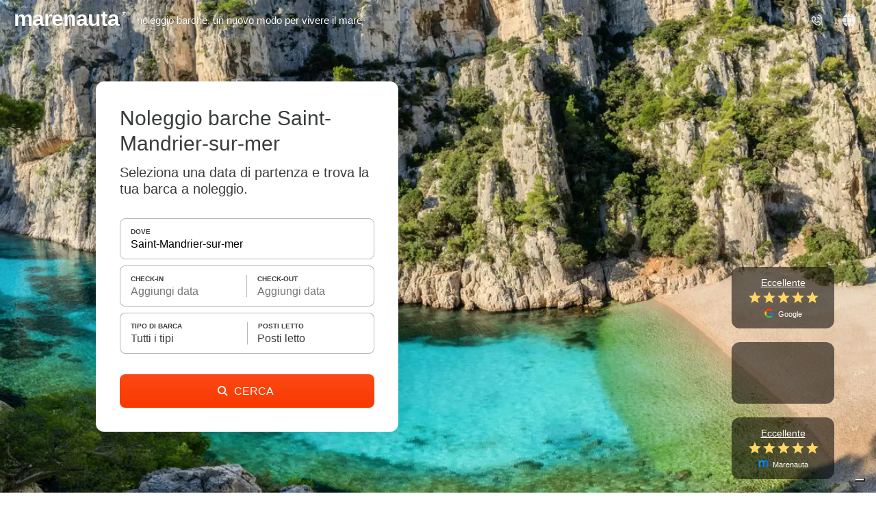

--- FILE ---
content_type: text/html;charset=UTF-8
request_url: https://www.marenauta.com/noleggio-barche-saint_mandrier_sur_mer?page=3
body_size: 79583
content:



















        












<!DOCTYPE html>
<html lang="it">
    <head>
        
            <link rel="preconnect" href="https://d2h7hm4130kene.cloudfront.net">
        
        
        



<META http-equiv="Content-Type" content="text/html; charset=UTF-8">

<meta content="width=device-width, initial-scale=1" name="viewport"/>
<meta property="og:image" content="https://www.marenauta.com/images/marenauta.png"/>


<!-- Google Tag Manager -->
<script>
  (function() {
    var disallowedUserAgents = /adsbot|googlebot|bingbot|facebookexternalhit|ahrefsbot|semrushbot|yandexbot/i;
    if (!disallowedUserAgents.test(navigator.userAgent)) {
      (function(w,d,s,l,i){w[l]=w[l]||[];w[l].push({'gtm.start':new Date().getTime(),event:'gtm.js'});var f=d.getElementsByTagName(s)[0],j=d.createElement(s);j.async=true;j.src="https://load.sgtm.marenauta.com/3e7oikxekthx.js?"+i;f.parentNode.insertBefore(j,f);})(window,document,'script','dataLayer','bcoe=aWQ9R1RNLVA2SkhQSktUJmFzPXk%3D&apiKey=3008caee');
    }
  })();
</script>
<!-- End Google Tag Manager -->

<style>
    #iubenda-cs-banner.iubenda-cs-default-floating div.iubenda-cs-content * {
        font-family: 'Helvetica neue', Helvetica, Arial, sans-serif !important;
        font-weight: normal !important;
    }
    #iubenda-cs-banner #iubenda-cs-title{
	   font-size:18px !important;
       width:100%;
    }
    @media (min-width: 992px){
        body #iubenda-cs-banner.iubenda-cs-default-floating .iubenda-cs-content{
            border-radius:12px !important;
        }
    }
    @media (max-width: 639px){
         body #iubenda-cs-banner .iubenda-cs-opt-group .iubenda-cs-opt-group-custom{
             order:1 !important;
         }
    }
    #iubenda-cs-banner.iubenda-cs-padded .iubenda-cs-close-btn {
        color: #868686 !important;
    }
    .iubenda-cs-opt-group 
</style>


<script type="text/javascript">
function preferenceExpressed(pref){
    let purposes = Object.assign({1:false,2:false,3:false,4:false,5:false}, pref.purposes)
    gtag('consent', 'update', {
        'ad_storage': purposes[5] ? 'granted' : 'denied',
        'ad_user_data': purposes[5] ? 'granted' : 'denied',
        'ad_personalization': purposes[5] ? 'granted' : 'denied',
        'analytics_storage': purposes[4] ? 'granted' : 'denied'
    });
	if(window.iubConsentGiven)
		return;
	window.iubConsentGiven=true;
        document.querySelectorAll(".m_iub_cs_activate").forEach(function(script){
        if(!purposes[parseInt(script.getAttribute("data-iub-purposes"))]) {
            console.log('preferenceExpressed()', 'NOT activating script', script)
            return
        }
        console.log('preferenceExpressed()', 'activating script', script)
        script.classList.remove("m_iub_cs_activate");
        script.classList.add("_iub_cs_activate");
    })
    _iub.cs.api.activateSnippets();
}
var _iub = _iub || [];

_iub.csConfiguration = {
  "cookiePolicyInOtherWindow": true,
  "countryDetection": true,
  "enableFadp": true,
  "enableUspr": true,
  "googleAdsDataRedaction": false,
  "googleUrlPassthrough": false,
  "perPurposeConsent": true,
  "rebuildIframe": false,
  "siteId": 1213377,
  "storage": {
    "type": "local_storage",
    "useSiteId": true
  },
  "whitelabel": false,
  "cookiePolicyId": 27858053,
  "lang": "en",
  "callback": {
    //"onConsentGiven": function(x){ consentGiven(x) },
    "onPreferenceExpressed": preferenceExpressed
  },
  "banner": {
    "acceptButtonColor": "#0073CE",
    "acceptButtonDisplay": true,
    "closeButtonRejects": true,
    "customizeButtonColor": "#6B6969",
    "customizeButtonDisplay": true,
    "explicitWithdrawal": true,
    "fontSizeBody": 15,
    "listPurposes": true,
    "ownerName": "Marenauta",
    "position": "float-top-center",
    "slideDown": false
  }
}

Object.assign(_iub.csConfiguration, {
    //"invalidateConsentWithoutLog":true,
    "priorConsent":false,
    //"consentOnContinuedBrowsing":false,
    "lang":"it",
    "cookiePolicyId":27858053,
    "cookiePolicyUrl":"/w?section=cookies",
    "callback": Object.assign(_iub.csConfiguration.callback, {}),
    "banner": Object.assign(_iub.csConfiguration.banner, {
        "customizeButtonCaption":'Personalizza i Cookie',
        "acceptButtonCaption":'Accetta i Cookie',
        "cookiePolicyLinkCaption":'Informativa sui Cookie',
    })
})
</script>
<script type="text/javascript" src="//cdn.iubenda.com/cs/stable/iubenda_cs.js" charset="UTF-8" async></script>

<link rel="shortcut icon" href="https://d2h7hm4130kene.cloudfront.net/__1643709460__/images/512x512.png" >
<meta name="verify-v1" content="4NMeo71YnGrssCR9YKCHTz1J6J0lHnyv0HgJjcdOJvI=" />
<meta name="theme-color" content="#ffffff">
<link rel="manifest" href="/manifest.json">
    


<script>
    const metaTag = document.querySelector('meta[name="theme-color"]');
    if(document.documentElement.clientWidth<768){
        metaTag.setAttribute("content", "#ffffff");
    }else{
        metaTag.setAttribute("content", "#1294ea");
    }
</script>


<script>
window.dataLayer = window.dataLayer || [];
function gtag(){dataLayer.push(arguments);}
gtag('consent', 'default', {
'ad_storage': 'denied',
'ad_user_data': 'denied',
'ad_personalization': 'denied',
'analytics_storage': 'denied',
'wait_for_update': 500
});
</script>

        <title>⛵ Noleggio Barche Saint-Mandrier-sur-mer | Marenauta</title>
        <META name="description" content="Noleggio Barche Saint-Mandrier-sur-mer. Risparmia fino al 40% sulla tua vacanza, scegli e prenota ora la tua barca.">
        
                <link rel='alternate' type='text/html' hreflang="de"
                      href="https://www.marenauta.com/de/yachtcharter-saint_mandrier_sur_mer?page=3"/>
            
                <link rel='alternate' type='text/html' hreflang="en"
                      href="https://www.marenauta.com/en/yacht-charter-saint_mandrier_sur_mer?page=3"/>
            
                <link rel='alternate' type='text/html' hreflang="es"
                      href="https://www.marenauta.com/es/alquiler-barcos-saint_mandrier_sur_mer?page=3"/>
            
                <link rel='alternate' type='text/html' hreflang="fr"
                      href="https://www.marenauta.com/fr/location-bateaux-saint_mandrier_sur_mer?page=3"/>
            
                <link rel='alternate' type='text/html' hreflang="hr"
                      href="https://www.marenauta.com/hr/najam-plovila-saint_mandrier_sur_mer?page=3"/>
            
                <link rel='alternate' type='text/html' hreflang="it"
                      href="https://www.marenauta.com/noleggio-barche-saint_mandrier_sur_mer?page=3"/>
            
                <link rel='alternate' type='text/html' hreflang="nl"
                      href="https://www.marenauta.com/nl/verhuur-boten-saint_mandrier_sur_mer?page=3"/>
            
                <link rel='alternate' type='text/html' hreflang="pl"
                      href="https://www.marenauta.com/pl/czarter-jachtów-saint_mandrier_sur_mer?page=3"/>
            
                <link rel='alternate' type='text/html' hreflang="sl"
                      href="https://www.marenauta.com/sl/najem-plovil-saint_mandrier_sur_mer?page=3"/>
            
        <link rel="canonical" href="https://www.marenauta.com/noleggio-barche-saint_mandrier_sur_mer" />

        
        <style>
            html{
    -webkit-text-size-adjust: 100%;
}
html,body{
    height:100%;
}
body{
    background-repeat: repeat;
    background-color: #FFFFFF;
    font-family: 'Helvetica neue',Helvetica,Arial,sans-serif;
    font-size:15px;
    text-align:left;
    margin:0px;
    border:0px;
    color:#393c3d;
    -webkit-font-smoothing: antialiased;
    -webkit-tap-highlight-color: rgba(0,0,0,0);
}

table td, table th{
    font-size:15px;
    line-height:1.4em;
    text-align:left;
}
div {
    float:left;
    position:relative;
}
a{
    color:#F15928;
    text-decoration:none;
}
a:hover{
    color:rgb(47, 146, 243);
    text-decoration:underline;
}
select{
    float:left;
    border: 1px solid rgb(202, 202, 202);
    height: 22px;
    font-size: 13px;
    border-radius: 8px;
}
img{
    border:0px;
    cursor:pointer;
}
input{
    border: 1px solid rgb(202, 202, 202);
    border-radius: 8px;
    height:30px;
    font-size:12px;
    outline: none;
}
input:focus, .custom-input:focus{
    outline: solid 2px #191919;
    border-color: transparent;
}
textarea{
    outline: none;
}
textarea:focus{
    border-bottom: 1px solid #1f96f6;
}

radio{
    border:0px;
}
.c {
    border: 0px;
}
.overlay{
    position:fixed;
    width:100%;
    height:100%;
    top:0px;
    left:0px;
    z-index:1000;
    background-color:#000;
    opacity:0;
    transition:opacity 0.25s ease-in-out;
}  
.allContainer{
    width:1078px;
}
.externalContainer{
    width:100% !important;
    max-width: 1350px;
}
.externalSpacer{
    padding:0px 10px;
}
.loadingDiv{
    position: absolute;
    width: 100%;
    height: 100%;
    background-color: #fff;
    top: 0px;
    left: 0px;
    opacity: 0.9;
    z-index:900;
}
.greenbutton, .orangebutton, .borderedbutton{
    background-color: #1294ea;
    float: left;
    border-radius:8px;
    color:#fff;
    cursor:pointer;
    font-size:15px;
}
.borderedbutton{
    background: none;
    border: 1px solid #1294ea;
    box-sizing:border-box;
}
.borderedbutton.whitebutton{
    border: 2px solid #fff;
}
.borderedbutton.blackbutton{
    border: 2px solid #393c3d;
}
.orangebutton{
	background: linear-gradient(#fb4915, #f93900); 
    background-color: #f93900;
}
.greenbutton a, .orangebutton a, .borderedbutton a{
    float:left;
    font-size:20px;
    padding:6px 10px;
    color:#fff;
    white-space:nowrap;
    text-decoration:none;
}
.borderedbutton a{
    padding: 9px 0px;
    color: #3b73ba;
    font-size: 16px;
}
.borderedbutton.blackbutton a{
    color: #393c3d;
}
.orangebutton:hover{
    background: radial-gradient(circle, #ffa24c, #f93900);
}

.greenbutton:hover{
    background: radial-gradient(circle, #47b6ff, #1294ea);
}

.container {
    background-color: #fff;
    border:1px solid rgb(210, 210, 210);
    border-radius:8px;
}
/*checkbox/radio*/
.checkbox:not(.disabled):hover{
    cursor:pointer;
}
.checkbox .checkImg{
    border: 1px solid #d9d9d9;
    border-radius: 8px;
    box-sizing: border-box;
    width: 23px;
    height: 23px;
    top:-3px;
}
.checkbox .checkImg:after{
    content:' ';
    position:relative;
    display: block;
    width: 4px;
    height: 9px;
    border-right: 1px solid #fff;
    border-bottom: 1px solid #fff;
    transform: rotate(45deg);
    left: 9px;
    top: 5px;
}
/*.checkbox:hover .checkImg:after{
    border-color:#dbdbdb;
}
*/
.checkbox:not(.disabled):hover .checkImg{
    border-color:#393c3d;
}
.checkbox.checked .checkImg{
    background-image: linear-gradient(#262727, #393c3d);
    border:none;
}
.checkbox.checked .checkImg:after{
    left: 9px;
    top: 5px;
    border-color:#fff;
}

.checkbox.radio .checkImg:after{
    top:9px;
    width:5px;
    height:5px;
    border:none;
    background-color: #fff;
    border-radius: 50%;
}
.checkbox.radio .checkImg{
    border-radius: 50%;
}

.balloon{
    position: relative;
    text-align: center;
    padding: 3px 6px;
    font-size: 15px;
    background-color: #3B73B3;
    background: linear-gradient(#5c9eef, #3B73B3);
    color: #fff;
    border-radius: 8px;
}
.balloon:before{
    border-color: transparent #3b73ba;
    content: "";
    position: absolute;
    bottom: -6px;
    right: 5px;
    border-width: 0px 7px 6px 0px;
    border-style: solid;
}

.pageCounter a, .pageCounter .ellipsis{
    background-color: #fff;
    border-radius: 30px;
    border: 1px solid #fff;
    color: #393c3d;
    float: left;
    height: 36px;
    margin: 2px;
    min-width: 36px;
    text-decoration: none;
    transition: border-color .2s;
    font-size: 16px;
    box-sizing: border-box;
    font-weight: 500;
    display: flex;
    align-items: center;
    justify-content: center;
    padding: 0px 10px;
}
.pageCounter a:hover {
    border-color: #393c3d !important;
}
.pageCounter .ellipsis{
    border: none;
    padding-bottom: 5px;
    width: 10px;
    min-width: 10px;
    padding-left: 0px;
    padding-right: 0px;
}
.pageCounter a.sel{
    color:white !important;
    background: linear-gradient(#262727, #393c3d);
    border: 1px solid #262727;
}


/*big custom inputs*/
.custom-input, .custom-dropdown{
    display: flex;
    align-items: center;
    border: 1px solid #b7b7b7;
    padding: 11px 8px 11px 12px;
    font-size: 17px;
    height:41px;
    border-radius:8px;
    box-sizing:border-box;
    background-color:#fff;
    -webkit-appearance: none;
    appearance: none;
    outline:none;
    display: flex;
    align-items: center;
}
textarea.custom-input{
    overflow: auto;
}
/*
.custom-input:focus{
    border-color: #F15928;
    box-shadow: inset 0px 0px 5px rgba(243, 90, 40,0.8);
}
*/
.custom-select-container{
    position:realtive;
}
.custom-select-container select{
    bottom: 0;
    left: 0;
    min-width: 100%;
    opacity: 0;
    -ms-filter: "progid:DXImageTransform.Microsoft.Alpha(Opacity=0)";
    filter: alpha(opacity=0);
    position: absolute;
    right: 0;
    top: 0;
    -webkit-appearance: none;
    width: auto;
    height:100%;
}
.big-orange-button, .big-black-button{
    background: linear-gradient(#fb4915, #f93900); 
    background-color: #f93900;
    padding:0px 36px;
    height:41px;
    line-height:41px;
    font-size:17px;
    color: #fff;
    cursor: pointer;
    border:none;
    border-radius:8px;
    box-sizing:border-box;
    text-align: center;
}
.big-black-button{
    background: linear-gradient(#262727, #393c3d);
    background-color: #393c3d;
}
.big-orange-button:hover,  .big-orange-button:focus{
    background: radial-gradient(circle, #ff7a00, #f93900);
    outline:0;
}


.redPulse{
    animation: pulse 500ms 1;
}
@-webkit-keyframes pulse {
    0% {
        background-color: initial;
    }
    30% {
        background-color: rgb(255, 126, 123);
    }
    100% {
        background-color: initial;
    }
}
@keyframes fadeInDown {
    0% {
        opacity: 0;
        transform: translateY(-100px);
    }

    100% {
        opacity: 1;
        transform: translateY(0);
    }
}
@keyframes fadeIn {
    0% {
        opacity: 0;
    }

    100% {
        opacity: 1;
    }
}
@keyframes bounceDown {
    0% {
        transform: translate3d(0,40px,0);
    }

    100% {
        transform: translate3d(0,0,0);
    }
}

/* Default custom select styles */
.cs-select {
	display: inline-block;
	vertical-align: middle;
	position: relative;
	text-align: left;
	z-index: 100;
	width: 100%;
	max-width: 500px;
}
.cs-select li span {
    display:flex;
	position: relative;
	cursor: pointer;
	white-space: nowrap;
	overflow: hidden;
	text-overflow: ellipsis;
    font-size:17px;
}

/* Placeholder and selected option */
.cs-select .cs-selected span::before {
    content: ' ';
    background-image: url(/images/check.svg);
    width: 15px;
    height: 15px;
    float: left;
    position: absolute;
    left: 10px;
    background-size: 15px;
    margin-top: 2px;
}
.cs-select:focus {
    outline: none;
}

div.cs-active {
	z-index: 10000;
}
.cs-active .custom-dropdown{
    outline: solid 2px #191919;
    border-color: transparent;
    border-radius: 8px !important;
}

/* Options */
.cs-select .cs-options {
    position: absolute;
    overflow: auto;
    max-height: 500px;
    width: auto;
    min-width: 100%;
    background: #fff;
    box-shadow: 0.05em 4px 0.6em rgba(0,0,0,.2);
    border-radius: 8px;
    border: 1px solid #d2d2d2;
    box-sizing: border-box;
    margin-top: 5px;
    opacity: 0;
	transition: opacity 0.2s;
    display: none;
}

.cs-select.cs-active .cs-options {
	display: block !important;
    opacity: 1;
}

.cs-select ul {
	list-style: none;
	margin: 0;
	padding: 0;
	width: 100%;
}

.cs-select ul span {
	padding: 11px 20px 11px 34px;
}

.cs-select ul li.cs-focus span {
	background-color: #ddd;
}

.cs-options li span:hover,
.cs-options li.cs-focus span {
	background: #f3f3f3;
}
.cs-select .miniSelector {
    display: flex;
    justify-content: space-evenly;
    padding: 10%;
    box-sizing: border-box;
    width: 100%;
}
.cs-select .miniSelector .plus, .cs-select .miniSelector .minus, .cs-select .miniSelector .value{
    width: 28px;
    height: 28px;
    border: 1px solid #9a9a9a;
    border-radius: 50%;
    display: flex;
    flex-direction: column;
    justify-content: center;
}
.cs-select .miniSelector .plus, .cs-select .miniSelector .minus{
    cursor:pointer;
}
.cs-select .miniSelector svg{
    width:11px;
    left: 50%;
    position: relative;
    transform: translateX(-50%);
    fill:gray;
}
.cs-select .miniSelector .disabled{
    border-color:#eceaea !important;
} 
.cs-select .miniSelector .disabled svg{
    fill:#eceaea !important;
}
.cs-select .miniSelector .minus:hover, .cs-select .miniSelector .plus:hover{
    border-color:#393c3d;
}
.cs-select .miniSelector .minus:hover svg, .cs-select .miniSelector .plus:hover svg{
    fill:#393c3d;
} 
.cs-select .miniSelector .disabled svg{
    fill:#eceaea;
}
.cs-select .miniSelector .plus{
}
.cs-select .miniSelector .value{
    border:none;
    border: none;
    text-align: center;
    display: flex;
    font-size:16px;
}

/*cool alert*/
.alert{
    position: fixed;
    left: 50%;
    top:50%;
    border-radius:10px;
    background: #fff;
    padding: 40px 50px 30px 50px;
    border:0px !important;
    min-width: 180px;
    box-shadow: 0px 0px 25px rgba(0,0,0,0.1);
    transition: opacity .25s ease-in-out;
    opacity:0;
}
.alert .title{
    float:none;
    font-size: 24px;
    line-height: 24px;
    text-align: center;
    margin-bottom: 20px;
}
.alert .text{
    float:none;
    text-align: center;
    margin-bottom: 30px;
    color: #797979;
    font-size: 16px;
    text-align: center;
}
.alert .button{
    float:none;
}
.alert .button .greenbutton{
    left: 50%;
    position: relative;
    margin-left: -40px;
    width:80px;
}
.alert .button a{
    font-size: 18px;
    width:80px;
    text-align:center;
    box-sizing: border-box;
}

/*Animated confirmation check and error*/
.sa-icon {
    width: 80px;
    height: 80px;
    border: 4px solid gray;
    border-radius: 50%;
    margin: 0px auto 25px auto;
    padding: 0;
    position: relative;
    box-sizing: content-box; 
    float:none;
}
.sa-icon.sa-success {
    border-color: #A5DC86; 
}
.sa-icon.sa-error {
    border-color: #F27474;
}
.sa-icon.sa-none {
    display:none;
}
.sa-icon.sa-success::before, .sa-icon.sa-success::after {
    content: '';
    border-radius: 50%;
    position: absolute;
    width: 60px;
    height: 120px;
    background: white;
    transform: rotate(45deg); 
}
.sa-icon.sa-success::before {
    border-radius: 120px 0 0 120px;
    top: -7px;
    left: -33px;
    transform: rotate(-45deg);
    transform-origin: 60px 60px; 
}
.sa-icon.sa-success::after {
    border-radius: 0 120px 120px 0;
    top: -11px;
    left: 30px;
    transform: rotate(-45deg);
    transform-origin: 0px 60px; 
}
.sa-icon.sa-success .sa-placeholder {
    width: 80px;
    height: 80px;
    border: 4px solid rgba(165, 220, 134, 0.2);
    border-radius: 50%;
    box-sizing: content-box;
    position: absolute;
    left: -4px;
    top: -4px;
    z-index: 2; 
}
.sa-icon.sa-success .sa-fix {
    width: 5px;
    height: 90px;
    background-color: white;
    position: absolute;
    left: 28px;
    top: 8px;
    z-index: 1;
    transform: rotate(-45deg); 
}
.sa-icon.sa-success .sa-line {
    height: 5px;
    background-color: #A5DC86;
    display: block;
    border-radius: 8px;
    position: absolute;
    z-index: 2; 
}
.sa-icon.sa-success .sa-line.sa-tip {
    width: 25px;
    left: 14px;
    top: 46px;
    transform: rotate(45deg); 
}
.sa-icon.sa-success .sa-line.sa-long {
    width: 47px;
    right: 8px;
    top: 38px;
    transform: rotate(-45deg); 
}
.sa-icon.sa-success::after {
    animation: rotatePlaceholder 4.25s ease-in; 
}
.sa-icon.sa-success .sa-line.sa-tip {
    animation: animateSuccessTip 0.75s; 
}
.sa-icon.sa-success .sa-line {
    animation: animateSuccessLong 0.75s; 
}
.sa-icon.sa-error .sa-line{
    position: absolute;
    height: 5px;
    width: 47px;
    background-color: #F27474;
    display: block;
    top: 37px;
    border-radius: 8px;
}
.sa-icon.sa-error .sa-tip{
    transform: rotate(45deg);
    left: 17px;
}
.sa-icon.sa-error .sa-long{
    transform: rotate(-45deg);
    right: 16px;
}

@keyframes rotatePlaceholder {
    0% {transform: rotate(-45deg);}
    5% {transform: rotate(-45deg);}
    12% {transform: rotate(-405deg);}
    100% {transform: rotate(-405deg);} 
}
@keyframes animateSuccessLong {
    0% {width: 0;right: 46px;top: 54px; }
    65% {width: 0;right: 46px;top: 54px; }
    84% {width: 55px;right: 0px;top: 35px; }
    100% {width: 47px;right: 8px;top: 38px; } 
}
@keyframes animateSuccessTip {
    0% {width: 0;left: 1px;top: 19px; }
    54% {width: 0;left: 1px;top: 19px; }
    70% {width: 50px;left: -8px;top: 37px; }
    84% {width: 17px;left: 21px;top: 48px; }
    100% {width: 25px;left: 14px;top: 45px; } 
}

.alarmShake{
    animation: alarm 20ms 40;
}
@keyframes alarm {
  from {
    transform: rotate(10deg);
  }
  to {
    transform: rotate(-10deg);
  }
}

/*loading*/
.mspinner {
    left:50%;
    margin: 230px -35px;
    width: 70px;
    text-align: center;
}

.mspinner > div {
  width: 18px;
  height: 18px;
  margin-left:5px;
  background:rgb(37, 133, 227);

  border-radius: 100%;
  display: inline-block;
  -webkit-animation: bouncedelay 1.4s infinite ease-in-out;
  animation: bouncedelay 1.4s infinite ease-in-out;
  /* Prevent first frame from flickering when animation starts */
  -webkit-animation-fill-mode: both;
  animation-fill-mode: both;
}

.mspinner .bounce1 {
  -webkit-animation-delay: -0.32s;
  animation-delay: -0.32s;
}

.mspinner .bounce2 {
  -webkit-animation-delay: -0.16s;
  animation-delay: -0.16s;
}

@-webkit-keyframes bouncedelay {
  0%, 80%, 100% { -webkit-transform: scale(0.0) }
  40% { -webkit-transform: scale(1.0) }
}

@keyframes bouncedelay {
  0%, 80%, 100% { 
    transform: scale(0.0);
    -webkit-transform: scale(0.0);
  } 40% { 
    transform: scale(1.0);
    -webkit-transform: scale(1.0);
  }
}
/*loading end*/

/*popup*/
.popBox {
    z-index: 1002;
    position: fixed;
    left:50%;
    top:50%;
    transform: translate(-50%,-50%);
    border-radius:10px;
    overflow:hidden;
    transition:opacity 0.25s ease-in-out;
    background: #fff;
    display: flex;
    flex-direction: column;
    background-image: url("/images/spinner.svg");
    background-position:center;
    background-size:40px;
    background-repeat:no-repeat;
    box-shadow: rgba(0, 0, 0, 0.28) 0px 8px 28px 0px;
    max-height: calc(100dvh - 40px);
    max-width: calc(100dvw - 40px);
    height:360px;
}
.popBox .bottomBox{
    width:100%;
    flex:100%;
    overflow: auto;;
}
.popBox .innerBottomBox{
    width:100%;
    flex:100%;
    background-color: #fff;
}
.popBox iframe{
    border:none;
    width:100%;
    height:100%;
    overflow: auto;
}
.popBox .titleBox{
    font-size:18px;
    position:sticky;
    top:0px;
    background:#fff;
    z-index:1;
    width: 100%;
    box-sizing: border-box;
    border-bottom:1px solid #e0e0e0;
    padding:0px;
    display: flex;
    justify-content: center;
    align-items: center;
    font-weight: bold;
    min-height:56px;
}
.popBox .close{
    background-color: #fff;
    position: absolute;
    padding: 7px;
    top: 10px;
    right: 12px;
}
.popBox .close img{
    width:19px;
    height:19px;
    transform:rotate(45deg);
}
.popupMode{
    overflow:hidden;
}
.popClose{
    width:16px;
    height:16px;
    transform:rotate(45deg);
}
.popupTitle{
    width: 100%;
    font-size: 16px;
    text-align: center;
    padding: 17px 0px;
    box-sizing: border-box;
    font-weight: 500;
    z-index: 1;
    box-shadow: rgb(0 0 0 / 16%) 0 0 6px;
}
.noselect {
  -webkit-touch-callout: none; /* iOS Safari */
  -webkit-user-select: none;   /* Chrome/Safari/Opera */
  -khtml-user-select: none;    /* Konqueror */
  -moz-user-select: none;      /* Firefox */
  -ms-user-select: none;       /* IE/Edge */
  user-select: none;           /* non-prefixed version*/
}
.arrow-up {
  width: 0; 
  height: 0; 
  border-left: 10px solid transparent;
  border-right: 10px solid transparent;
  border-bottom: 10px solid white;
}
.arrow-bottom {
  width: 0; 
  height: 0; 
  border-left: 10px solid transparent;
  border-right: 10px solid transparent;
  border-top: 10px solid white;
}
.arrow-right{
    width: 0; 
    height: 0; 
    border-top: 10px solid transparent;
    border-bottom: 10px solid transparent; 
    border-left: 10px solid red;
}
.right-arrow, .left-arrow {
    background-image: url("/images/white-arrow.svg");
    opacity:0.8;
}
.left-arrow{
    transform: scaleX(-1)
}
.breadcrumb{
    margin:0px;
    padding: 0px 1px;
    list-style: none;
}
.breadcrumb li {
    display: inline-block;
    color:#666666;
}

.breadcrumb>li+li:before {
    content: ' ';
    padding: 0 15px;
    background-image: url(/images/black-arrow.svg);
    background-size: 6px;
    background-repeat: no-repeat;
    background-position: center;
    filter: invert(0.55);
}
.breadcrumb li a{
    color:#848484;
    font-size:14px;
}
.breadcrumb li a:hover {
    color: #393c3d;
    text-decoration: none;
}
.input-wrapper .location, .input-wrapper .checkin, .input-wrapper .duration, .input-wrapper .numletti, .input-wrapper .type{
    padding-left: 33px;
    background-size:17px;
    background-repeat:no-repeat;
    background-position:8px center;
}
.input-wrapper .location{
    background-image: url(/images/location.svg);
    padding-right: 36px;
}
.input-wrapper .checkin{
    background-image: url(/images/calendar.svg);
}
.input-wrapper .duration{
    background-image: url(/images/clock.svg);
}
.input-wrapper .numletti{
    background-image: url(/images/user.svg);
}
.input-wrapper .type{
    background-image: url(/images/type.svg);
    background-position:8px 10px;
}
.input-wrapper .clearButton, .easepick-inputContainer .clearButton{
    background-color: #fff;
    width: 21px;
    height: 68%;
    position: absolute;
    right: 5px;
    top: 50%;
    cursor: pointer;
    transform: translateY(-50%);
    display:none;
}
.input-wrapper .clearButton::before, .easepick-inputContainer .clearButton::before{
    background-image: url(/images/plus.svg);
    background-size: cover;
    background-position: center;
    content: ' ';
    position: absolute;
    right: 4px;
    width: 13px;
    height: 13px;
    transform: translateY(-50%) rotate(45deg);
    top: 50%;
}
.easepick-inputsContainer:has(input:focus:not(:placeholder-shown)) .clearButton, .input-wrapper:has(input:focus:not(:placeholder-shown)) .clearButton{
    display:block;
}
.enlargedImage{
    position: fixed;
    left: 50%;
    top: 50%;
    transform: translate(-50%, -50%);
    max-width: 80%;
    max-height: 80%; 
    animation-name: zoomEnlargedImage;
    animation-duration: 0.3s;
    z-index: 10000;
    background-color: black;
}

@keyframes zoomEnlargedImage {
    from {max-width: 0%;max-height: 0%;} 
    to {max-width: 80%;max-height:80%;}
}


/* CSS toggle start*/
/*The switch - the box around the slider */
.switch {
  position: relative;
  display: block;
  width: 22px;
  height: 22px;
}

/* Hide default HTML checkbox */
.switch input {display:none;}

/* The slider */
.slider {
  position: absolute;
  cursor: pointer;
  top: 0;
  left: 0;
  right: 0;
  bottom: 0;
  -webkit-transition: .4s;
  transition: .4s;
}

.slider:before {
  position: absolute;
  content: "";
  height: 14px;
  width: 14px;
  left: 2px;
  bottom: 2px;
  background-color: white;
  -webkit-transition: .4s;
  transition: .4s;
}

input:checked + .slider , .switch:hover .slider{
  border-color: #2196F3;
}

input:focus + .slider {
  box-shadow: 0 0 1px #2196F3;
}

input:checked + .slider:before {
  background-color:#2196F3;
}

/* Rounded sliders */
.slider.round {
    border: 2px solid #ccc;
    border-radius: 50%;
}

.slider.round:before {
  border-radius: 50%;
}

/* CSS toggle stop*/



/*tooltip box*/
.tooltipped{
    position: relative;
    display:inline-block;
    cursor:help;
}
.tooltipped .tooltip{
    position: absolute;
    margin-bottom: 20px;
    font-size: 12px;
    cursor: default;
    z-index: 100;
    left: 50%;
    transform: translate(-50%, 6px); /* slightly lower when hidden */
    bottom: 8px;
    align-items: center;
    flex-direction: column;
    display: flex; /* keep in layout so opacity can animate */
    margin-left: auto;
    margin-right: auto;

    opacity: 0;
    visibility: hidden;
    pointer-events: none;

    transition: opacity 0.25s ease, transform 0.25s ease, visibility 0s linear 0.25s;
}
.tooltipped:hover .tooltip,
.tooltipped:focus .tooltip{
    opacity: 1;
    visibility: visible;
    pointer-events: auto;
    transform: translate(-50%, 0);
    transition: opacity 0.25s ease, transform 0.25s ease;
}

@media (pointer: coarse), (hover: none) {
    /*.tooltipped {
        position: relative;
        display: inline-flex;
        justify-content: center;
    }*/
    .tooltipped:focus .tooltip {
        /* same visible behaviour for touch/focus devices */
        padding-bottom: 20px;
        opacity: 1;
        visibility: visible;
        pointer-events: auto;
        transform: translate(-50%, 0);
    }
}




.arrow_box {
    padding: 10px;
    position: relative;
    background: #ffffff;
    border-radius: 8px;
    box-shadow: 0 0 5px rgba(0,0,0,0.3);
}
.arrow_box:bbefore {
    top: 100%;
    left: 50%;
    content: " ";
    height: 17px;
    width: 17px;
    position: absolute;
    transform: rotate(45deg);
    z-index: 5;
    box-shadow: 3px 3px 6px -3px rgba(0,0,0,0.3);
    background: #fff;
    margin-left:-9px;
    margin-top:-9px;
}
.arrow_box.bottom {
    box-shadow: 0 0 5px rgba(0,0,0,0.3);
}
.arrow_box.bottom:before {
    bottom: 100%; top:auto;
    margin-bottom:-9px;
    margin-top:0;
    box-shadow: -3px -3px 6px -3px rgba(0,0,0,0.3);
}

/*
.tooltipped{
    position: relative;
}
.tooltipped .tooltip{
    position:absolute;
    opacity:0;
    font-size:12px;
    cursor:default;
    z-index:100;
    left: 50%;
    transform: translate(-50%, 0%);;
    bottom:8px;
    transition:opacity 0.25s;
    height:0px;
    padding-bottom:0px;
    overflow: hidden;
    display: flex;
    align-items: center;
    flex-direction: column;
    margin-left: auto;
    margin-right: auto;
}
.tooltipped:hover .tooltip{
    padding-bottom:20px;
    height: auto !important;
    opacity:1;
}
.arrow_box {
    padding:10px;
    position: relative;
    background: #ffffff;
    border: 1px solid rgb(210, 210, 210);
    border-radius: 6px;
}
.arrow_box:after, .arrow_box:before {
    top: 100%;
    left: 50%;
    border: solid transparent;
    content: " ";
    height: 0;
    width: 0;
    position: absolute;
    pointer-events: none;
}

.arrow_box:after {
    border-color: rgba(210, 210, 210, 0);
    border-top-color: #ffffff;
    border-width: 10px;
    margin-left: -10px;
}
.arrow_box:before {
    border-color: rgba(137, 159, 173, 0);
    border-top-color: rgb(210, 210, 210);
    border-width: 11px;
    margin-left: -11px;
}
*/
/*toltip box end*/
.mobileScroller, .mobileScrollerInner{
    width:100%;
}
.mobileScroller{
    overflow-x:scroll !important;
    scroll-snap-type: x mandatory;
    scroll-behavior: smooth;
    scrollbar-width:none;
    -webkit-overflow-scrolling:touch;
}
.mobileScroller::-webkit-scrollbar {
    width: 0px;
    height:0px;
    background: transparent;
}
.mobileScrollerInner{
    display:flex;
    flex-wrap: nowrap;
}
.mobileScrollerInner > *{
    scroll-snap-align: start;
    display: inline-block;
}

.indicatorContainer {
    bottom: 13px;
    position: absolute;
    left: 50%;
    transform: translateX(-50%);
    max-width: 60px;
    overflow: hidden;
}
.indicatorStripe{
    display:flex;
    transition: all 0.2s;
}
.indicator {
    background: rgba(255,255,255,0.7);
    width: 7px;
    height: 7px;
    margin-right: 5px;
    border-radius: 50%;
    box-shadow: 0px 0px 1px rgba(0,0,0,0.2);
}
.smallIndicator {
    transform: scale(0.8);
}
.selectedIndicator{
    background: #fff;
}
.notransition{
    transition: none !important;
}
.eye {
  width: 13px;
  height: 13px;
  background-image: url("data:image/svg+xml,<svg viewBox='0 0 24 24'><path d='M12.013 4.501c-3.88-.065-8.202 2.372-11.39 5.88a2.414 2.414 0 0 0-.001 3.232c3.183 3.506 7.481 5.95 11.39 5.885 3.885.066 8.183-2.378 11.367-5.883.83-.92.83-2.314.002-3.232-3.194-3.512-7.515-5.947-11.394-5.882zm0 1.5c3.378-.057 7.328 2.17 10.256 5.389.31.344.31.872-.002 1.219-2.92 3.213-6.848 5.446-10.254 5.39-3.432.056-7.36-2.178-10.279-5.392a.912.912 0 0 1 .002-1.22c2.922-3.216 6.872-5.443 10.251-5.386zM15 12a3 3 0 1 1-6 .004 3 3 0 0 1 6-.007V12zm1.5 0v-.003a4.5 4.5 0 1 0-9-.002 4.5 4.5 0 0 0 9 .005z'></path></svg>");
  background-size: 100%; 
}
.gm-style iframe + div {
    border:none!important;
}
.line-clamp-4 {
    overflow: hidden;
    display: -webkit-box;
    -webkit-box-orient: vertical;
    -webkit-line-clamp: 4;
    text-overflow:ellipsis;
    cursor:pointer;
}

.easepick-inputsContainer{
    width:100%;
    background: #fff;
    border-radius: 8px;
}
.easepick-inputsContainer * {
    line-height: normal;
}
.easepick-inputContainer{
    border: 1px solid #b7b7b7;
    float: left;
    box-sizing: border-box;
    height:60px;
    width: 50%;
    text-overflow: ellipsis;
    position: relative;
}
.easepick-inputContainer input{
    border:none !important;
    padding: 30px 15px 15px 15px;
    width:100%;
    box-sizing: border-box;
    background: transparent;
    height:100%;
    font-size:16px;
}
.easepick-inputContainer input:focus {
    outline: solid 2px #191919;
}
.easepick-inputContainer.in{
    border-radius: 8px 0px 0px 8px;
    border-right:0px;
}
.easepick-inputContainer.in::after{
    content:"";
    position: absolute;
    right: 0px;
    height:55%;
    width:1px;
    background-color:#b7b7b7;
    top: 50%;
    transform: translateY(-50%);
}
.easepick-inputContainer.in:has(input:focus)::after {
    display:none;
}
.easepick-inputContainer.out{
    border-radius: 0px 8px 8px 0px;
    border-left:0px;
}
.easepick-inputContainer .titleCaption{
    position: absolute;
    font-size: 10px;
    font-weight: bold;
    left: 15px;
    top: 13px;
    pointer-events:none;
    text-transform: uppercase;
}

@keyframes rotation{
    0%{transform:rotate(0deg)} to {transform:rotate(360deg)}
}
@media (max-width: 767px){/*mobile*/
    body{
        min-width:320px;
        background: #fff;
        cursor: pointer;
    }
    .mobilehide{
        display:none !important;
    }
    select{
        font-size:16px;
    }
    .allContainer{
        width:300px;
    }
    .externalContainer{
        width:100% !important;
    }
    .popupMode{
        min-height: 0px;
    }
    .popupMode > *{
        display:none !important;
    }
    .popBox{
        border-radius: 0px !important;
        top:0px !important;
        left:0px !important;
        transform: translateX(0px);
        height:100% !important;
        display:flex !important;
        width: 100% !important;
        max-height: 100%;
        max-width: 100%;
        margin: 0px !important;
        border:none;
    }
    .popClose{
        transform:rotate(180deg);
    }
    .alert{
        max-width:200px;
    }
    .mobileScrollerInner{
        width:auto;
    }
    .mobileScrollerInner > *{
        scroll-snap-align: center;
    }
    .custom-input, .custom-dropdown{
        height:45px;
    }
    .easepick-wrapper{
        left:0px;
    }
}
@media (min-width: 768px){/*desktop*/
    .desktopflexwrap{
        flex-wrap:wrap;
    }
    .desktophide{
        display:none !important;
    }
}
@media (min-width: 1050px){/*big desktop*/
    .externalContainer{
        width:95% !important;
    }
}
/*app*/
.app .apphide{
    display:none;
}
.app .appshowforce{
    display: block !important;
}
.app .popupClose{
    top:20px !important;
}
            	/* CSS CALENDAR */
	.mcalendar table {width:100%;border-collapse: collapse;table-layout:fixed;max-width: 270px;}
	.mcalendar table th {padding:0px;font-size:12px;text-align:center;font-weight:normal;color:#757575;}
	.mcalendar table tr {padding:0px;}
	.mcalendar table tr td{font-size:14px;text-align:center;}

	.mcalendar {
		opacity: 0;
        transition: opacity 0.2s;
        background: #fff;
        box-shadow: 0.05em 4px 0.6em rgba(0,0,0,.2);
        border-radius: 8px;
        border: 1px solid #d2d2d2;
		width: 286px;
		font-size: 15px;
		cursor: pointer ;
		position: absolute;
		padding:10px 20px 15px 20px;
		z-index:10000;
        margin-top:5px;
        box-sizing: border-box;
	}
	.mcalendar #titlediv{
		width:100%;
		padding-bottom:1px;
        max-width: 315px;
        float:none;
	}
	.mcalendar #title{ 
		width:100%;
		font-weight:bold;
        font-weight:500 !important;
		font-size:17px;
		padding:15px 0px 20px 0px;
		text-align:center;
	}
    .mcalendar .caption{
        border-top: 1px solid lightgray;
        padding: 12px 8px 0px 10px;
        margin-top: 10px;
        line-height: 16px;
        font-size: 12px;
        width: 100%;
        box-sizing: border-box;
    }
    /*.mcalendar .caption::before{
        content: "i";
        width: 24px;
        height: 24px;
        background: #2b2b2b;
        color: #fff;
        border-radius: 50%;
        position: absolute;
        left: -2px;
        top: 15px;
        box-sizing: border-box;
        padding-top: 3px;
        font-size: 18px;
        font-weight: 500;
        font-family: cursive;
        text-align:center;
    }
    */
	.mcalendar .nextImg, .mcalendar .beforeImg{
        background-image: url(/images/black-arrow.svg);
        background-size: 14px;
        width: 33px;
        height: 33px;
        right: 0px;
        border-radius: 50%;
        position: absolute;
        background-position: center;
        background-repeat: no-repeat;
        top: 7px;
        z-index: 1;
        border:1px solid transparent;
	}
    .mcalendar .beforeImg{
		left:0px;
        transform: scaleX(-1);
	}
	.mcalendar .nextImg:hover, .mcalendar .beforeImg:hover{
		cursor:pointer;
        background-color: #f3f3f3;
	}
		
	.mcalendar div {
	 cursor:default;
	}
	
	.mcalendar img {
		cursor:pointer;
	}
	.mcalendar table td {padding:8px 0px;color:#2b2b2b;}
	.mcalendar table td.dayhover {background:#f3f3f3;}
    .mcalendar table td.dayhover:last-of-type{border-radius:0 50% 50% 0;}
	.mcalendar table td.dayselected {background: #3e3e3e;border-radius: 50%;color: #fff;position:relative;}
    .mcalendar table td.dayselected::before {position: absolute;content: " ";width: 100%;height: 100%;top: 0px;left: 0px;background: #f3f3f3;z-index: -1;border-radius: 50% 0 0 50%;}
	.mcalendar table td.noday {/*padding:0em;*/text-align:center; color:lightgray !important; font-weight:normal;}
	.mcalendar table td.reserved {text-align:center;font-weight:normal;text-align: center;color:#ff5e5e !important; text-decoration: line-through;cursor: default !important;}
	.mcalendar table td.visibleNoday {padding:0em;text-align:center; color:lightgray; font-weight:normal;}
	.mcalendar table td.beforeToday {text-align:center;font-weight:normal;text-align: center;color: #d2d2d2;}
	.mcalendar .today {background:#b0b0b0;color:maroon;padding:0em;text-align:center;}
	.mcalendar table td.isToday {
	}
    .mcalendar .boatInfo{
        font-size: 12px;
        padding-top: 18px;
        line-height: 18px;
    }
	.calTransparent{
	    opacity:0 !important;
	}   
	@media (max-width: 767px) {/*tablet and mobile*/
        .mcalendar table {max-width: 300px;}
        .mcalendar #titlediv img, .mcalendar #title{
            font-size:20px;
            padding:13px 0px 18px 0px
        }
        .mcalendar table td, .mcalendar table th{
            font-size:16px !important;
        }
        .mcalendar table td{
            padding:11px 0px;
        }
    }
            .awesomplete [hidden] {
    display: none;
}

.awesomplete .visually-hidden {
    position: absolute;
    clip: rect(0, 0, 0, 0);
}

.awesomplete {
    display: inline-block;
    position: relative;
    -webkit-tap-highlight-color: rgba(0,0,0,0); 
}

/*.awesomplete > input {
    display: block;
}
*/

.awesomplete > ul {
    background-color:#fff !important;
    position: absolute;
    left: 0;
    z-index: 1000;
    min-width: 100%;
    box-sizing: border-box;
    list-style: none;
    padding: 10px 0px;
    margin: 0;
    background: #fff;
	border-radius: 8px;
	border: 1px solid rgb(210, 210, 210);
	box-shadow: 0.05em 4px .6em rgba(0,0,0,.2);
	text-shadow: none;
    margin-top:9px;
    overflow: hidden;
}

.awesomplete > ul:empty {
    display: none;
}

.awesomplete > ul > li {
	position: relative;
	padding: 16px 57px 16px 70px;
	cursor: pointer;
    font-size: 17px;
    color: #393c3d;
    text-align: left;
}
.awesomplete > ul > li::before{
    content: " ";
    background-image: url(/images/locationblack.svg);
    background-image: var(--background);
    background-color: #efefef;
    background-repeat: no-repeat;
    background-position: center;
    background-size: 20px;
    background-size: var(--backgroundsize);
    width: 40px;
    height: 40px;
    position: absolute;
    top: 7px;
    left: 18px;
    border-radius: 8px;
}
.awesomplete > ul > li::after{
    content: attr(nbarche);
    display: var(--displaynumboats);
    position: absolute;
    top:17px;
    right: 13px;
    padding: 0px 5px;
    border-radius: 12px;
    color: rgba(0,0,0,0.5);
    font-style: normal;
    border: 1px solid #b7b7b7;
    font-size: 12px;
    
}


.awesomplete > ul > li:last-child {
    border-bottom:none;
}
.awesomplete > ul > li:hover {
	background-color: #f3f3f3;
	color: black;
}
.awesomplete > ul > li:hover::before {
	background-color: #fff;
}
.awesomplete > ul > li[aria-selected="true"] {
    background-color: #ddd;
}
.awesomplete mark {
    font-weight: bold;
    background-color: transparent;
}
.localizating{
    background: url(/images/localizating.gif);
    background-size: cover;
    min-height: 144px;
}
        </style>
        <script>
            










    
var calInput = {"notAvailableDates":[],"displayAvailability":"Disponibilità non aggiornata!","i18n":{"contactUs":"Contattaci per periodi diversi da ","period":"Il periodo di noleggio %periodtype% va da %from% a %to%, contattaci per periodi diversi.","month":["gennaio","febbraio","marzo","aprile","maggio","giugno","luglio","agosto","settembre","ottobre","novembre","dicembre"],"periodweekend":"week-end","boatUnavailable":"La barca non è disponibile nel periodo scelto","day":["Sa","Do","Lu","Ma","Me","Gi","Ve"],"periodweek":"settimanale","first":6}};



        </script>
        <script>
            var Elagora={
    $: function(id){
        return document.getElementById(id)
    },
    $$: function(el, attrName, attrValue, tag){
        tag=tag||"*"
        if(tag=="*" && attrName=="class" && el.getElementsByClassName)
            return el.getElementsByClassName(attrValue)
        var els = (tag == "*" && el.all)? el.all : el.getElementsByTagName(tag)
        var ret = new Array()
        for(i in els){
            var attr=(attrName=="class")?els[i].className:els[i].getAttribute?els[i].getAttribute(attrName):null
            if(attr==attrValue){
                ret.push(els[i])
            }
        }
        return ret
    },
    Ajax:{
        send: function(options) {
            var postData=options.postData||"";
            if(typeof postData == "object")
                postData=Elagora.Ajax.getPostDataFromObject(postData);
                
            var req = false
            
            try{req = new XMLHttpRequest()}catch(e){try{req = new ActiveXObject("Msxml2.XMLHTTP")}catch(e){try{req = new ActiveXObject("Msxml3.XMLHTTP")}catch(e){try{req = new ActiveXObject("Microsoft.XMLHTTP")}catch(e){}}}}
            if (!req) return

            if (options.sentinel)
                req.sentinel = options.sentinel
            
            req.open((postData) ? "POST" : "GET",options.url,!options.sync)
            //req.setRequestHeader('User-Agent','XMLHTTP/1.0')
            if (postData)
                req.setRequestHeader('Content-type','application/x-www-form-urlencoded;charset=UTF-8')
            
            req.postData=postData;
            req.onreadystatechange = function () {
                if (req.readyState != 4) return
                options.callback(req)
            }
            req.send(postData)
        },
        getPostDataFromObject: function(obj,notEmpty){
            var out=new Array();
            for (var prop in obj){
                if(!obj.hasOwnProperty(prop))
                    continue
                if(notEmpty && (obj[prop]==null || obj[prop]==""))
                    continue
                
                var values = Array.isArray( obj[prop] ) ? obj[prop] : [obj[prop]]
                for (var i = 0; i < values.length; ++i)
                    out[out.length] = encodeURIComponent(prop)+"="+encodeURIComponent(values[i]);
            }
            return out.join("&");
        },
        promise: function(options){
            return new Promise(function(resolve, reject){
                Elagora.Ajax.send( Elagora.Object.merge(options,{callback: function(request){
                    if(request.status !== 200){ reject(request); }
                    try {
                        resolve( request )
                    }
                    catch(e){
                        reject( e )
                    }
                }}))
            })
        }
    },
    JSON: {
        eval: function(text){
            var obj=null
            if(window.JSON && JSON.parse)
                obj=JSON.parse(text)
            else
                obj = eval('(' + text + ')')
            return obj
        }
    },
    InputUtils: {
        onEnterDo: function(e,callback){
            if (e.keyCode == 13)
                callback();
        }
    },
    Element:{
        isChildOf: function(childEl,parentEl){
            var node = childEl.parentNode;
            while (node != null) {
                if (node == parentEl) 
                    return true;
                node = node.parentNode;
            }
            return false;
        },
        findParent: function(el, predicate){
            do {
                el = el.parentNode
            }
            while (el != null && !predicate(el))
            return el;
        },
        hasClass:function(el, className) {
          if (el.classList)
            return el.classList.contains(className)
          else
            return !!el.className.match(new RegExp('(\\s|^)' + className + '(\\s|$)'))
        },
        addClass:function(el, className) {
          if(Elagora.Element.hasClass(el, className))
              return;
          if (el.classList)
            el.classList.add(className)
          else 
            el.className += " " + className
        },
        removeClass:function(el, className) {
          if (el.classList)
            el.classList.remove(className)
          else if (Elagora.Element.hasClass(el, className)) {
            var reg = new RegExp('(\\s|^)' + className + '(\\s|$)')
            el.className=el.className.replace(reg, ' ')
          }
        }
    },
    Event:{
        getTarget: function(e){
            return e.target || e.srcElement
        }
    },
    Object:{
        merge: function(obj,ext){
            for(c in ext) //loop
                ext.hasOwnProperty(c) && ( // must be own prop
                    (typeof obj[c])[0]=='o' ? // if the type is an object.
                    Elagora.Object.merge(obj[c],ext[c]) : // call the merge function on the object
                    obj[c]=ext[c] // or just override it
                )
            return obj
        }
    },
    SizeUtils:{
        getScreenSize: function(){
            var isMobile=Elagora.SizeUtils.isMobileMode();
            let x = (isMobile && screen)?screen.width:Math.max(document.documentElement.clientWidth || 0, window.innerWidth || 0)
            let y = (isMobile && screen)?screen.height:Math.max(document.documentElement.clientHeight || 0, window.innerHeight || 0)

            return {x:x,y:y};
        },
        getAbsolutePosition: function(obj) {
            //return Elagora.SizeUtils.getRelativePosition(obj, null);
            var ret=obj.getBoundingClientRect();
            ret.x+=window.scrollX;
            ret.y+=window.scrollY;
            return ret;
        },
        getRelativePosition: function(obj,container){
            var ret={x:0,y:0}
            if (obj.offsetParent) {
                var parentObj=obj;
                do {
                    ret.y += parentObj.offsetTop;
                    ret.x += parentObj.offsetLeft;
                    parentObj=parentObj.offsetParent;
                } while (parentObj && parentObj!= container);
            }
            return ret;
        },
        isMobileMode:function() {
            return document.documentElement.clientWidth<768;
        }
    },
    loadScript: function(url, resolve, reject) {
        var script = document.createElement('script');
        script.type = 'text/javascript';
        script.src = url;

        script.onload = resolve
        script.onerror = reject
        script.onabort = reject

        // Fire the loading
        document.head.appendChild(script);
    }
}
if (!window.$)
    $=Elagora.$

// polyfills

// https://developer.mozilla.org/en-US/docs/Web/JavaScript/Reference/Global_Objects/Array/isArray
if (!Array.isArray) {
  Array.isArray = function(arg) {
    return Object.prototype.toString.call(arg) === '[object Array]';
  };
}

// https://developer.mozilla.org/en-US/docs/Web/JavaScript/Reference/Global_Objects/Array/indexOf 
if (!Array.prototype.indexOf) {
  Array.prototype.indexOf = function(searchElement, fromIndex) {
    var k;
    if (this == null) {
      throw new TypeError('"this" is null or not defined');
    }
    var o = Object(this);
    var len = o.length >>> 0;
    if (len === 0) {
      return -1;
    }
    var n = +fromIndex || 0;
    if (Math.abs(n) === Infinity) {
      n = 0;
    }
    if (n >= len) {
      return -1;
    }
    k = Math.max(n >= 0 ? n : len - Math.abs(n), 0);
    while (k < len) {
      if (k in o && o[k] === searchElement) {
        return k;
      }
      k++;
    }
    return -1;
  };
}

// https://developer.mozilla.org/it/docs/Web/JavaScript/Reference/Global_Objects/Array/map
if (!Array.prototype.map) {
  Array.prototype.map = function(callback, thisArg) {
    var T, A, k;
    if (this == null) {
      throw new TypeError(' this is null or not defined');
    }
    var O = Object(this);
    var len = O.length >>> 0;
    if (typeof callback !== 'function') {
      throw new TypeError(callback + ' is not a function');
    }
    if (arguments.length > 1) {
      T = thisArg;
    }
    A = new Array(len);
    k = 0;
    while (k < len) {
      var kValue, mappedValue;
      if (k in O) {
        kValue = O[k];
        mappedValue = callback.call(T, kValue, k, O);
        A[k] = mappedValue;
      }
      k++;
    }
    return A;
  };
}
            var validator={
    validateEmail: function (v) {
        var regExp=/^(([^<>()[\]\\.,;:\s@"]+(\.[^<>()[\]\\.,;:\s@"]+)*)|(".+"))@((\[[0-9]{1,3}\.[0-9]{1,3}\.[0-9]{1,3}\.[0-9]{1,3}\])|(([a-zA-Z\-0-9]+\.)+[a-zA-Z]{2,}))$/;
        if(v == null || v.length == 0)
            return false;
        return regExp.test(v);
    },
    validateNumber:function(v) {
        if(v == null || v.length == 0)
            return false;
        return (!isNaN(v) && !/^\s+$/.test(v));
    },
    validateName:function(v) {
        if(v == null || v.length == 0)
            return false;
        return v.length>1;
    }
}
var dateUtils={
    gatValidDate:function(text){
        try{
            var dayfield=text.split("/")[0]
            var monthfield=text.split("/")[1]
            var yearfield=text.split("/")[2]
            var dateobj = new Date(yearfield, monthfield-1, dayfield)
            if (dateobj.getMonth()+1==monthfield && dateobj.getDate()==dayfield && dateobj.getFullYear()==yearfield){
                return dateobj
            }
        }catch(e){}
        return false
    },
    fixCheckInDate: function(el,durata){
        if(el.value=="")
            return;
        var checkInDate=dateUtils.gatValidDate(el.value)
        var checkInDay=checkInDate.getDay();
        if(durata==2 && checkInDay!=5){
            checkInDate.setDate(checkInDate.getDate()-checkInDay+5)
        }
        if(durata>2 && checkInDay!=6){
            checkInDate.setDate(checkInDate.getDate()-checkInDay+6)
        }
        el.value=checkInDate.getDate()+"/"+(checkInDate.getMonth()+1)+"/"+checkInDate.getFullYear();
    }
}
var layoutUtils={
    background: {
        el:null,
        disable:function(cls){
            if(this.el){
                layoutUtils.background.enable();
            }
            
            this.el=document.createElement('div');
            this.el.className="overlay "+(cls?cls:"");
            document.body.prepend(this.el);
            setTimeout(function(){layoutUtils.background.el.style.opacity=0.5;},1);

            return this.el;
        },
        enable:function(){
            try{
                this.el.remove();
            }catch(e){}
        }
    },
    size:{
        getBodySize:function(){
            var w=Math.max(document.documentElement["clientWidth"], document.body["scrollWidth"], document.documentElement["scrollWidth"], document.body["offsetWidth"], document.documentElement["offsetWidth"]);
            var h=Math.max(document.documentElement["clientHeight"], document.body["scrollHeight"], document.documentElement["scrollHeight"], document.body["offsetHeight"], document.documentElement["offsetHeight"]);
            return {w:w,h:h};
        },
        getWindowSize:function(){
            var w = window.innerWidth || document.documentElement.clientWidth || document.body.clientWidth;
            var h = window.innerHeight || document.documentElement.clientHeight || document.body.clientHeight;
            return {w:w,h:h};
        }
    },
    hoverize: function(buttonEl,hoverProp){
        buttonEl.addEventListener("mousemove",function(e){
            var buttonPos=Elagora.SizeUtils.getAbsolutePosition(buttonEl);
            var y=e.clientY-(buttonPos.y-window.scrollY);
            var x=e.clientX-(buttonPos.x-window.scrollX);
            this.style.backgroundImage="radial-gradient(circle at "+x+"px "+y+"px,"+hoverProp+")"
        })
        buttonEl.addEventListener("mouseout",function(){
            this.style.backgroundImage=""
        })
    },
    lazyStyleObserver:function(forceObserve){
        if(window.IntersectionObserver){
            window.imageObserver = new IntersectionObserver(function(entries, imgObserver) {
                for(var i=0;i<entries.length;i++){
                    if (entries[i].isIntersecting) {
                        var el = entries[i].target
                        el.setAttribute("style", el.getAttribute("lazy-style"));
                        imageObserver.unobserve(el);
                    }
                }
            })
        }
        function doObserve(){
            if(window.IntersectionObserver){
                var lasyEls=document.querySelectorAll("*[lazy-style]");
                for(var i=0;i<lasyEls.length;i++){
                    imageObserver.observe(lasyEls[i]);
                }
            }else{
                var els=document.querySelectorAll("*[lazy-style]");
                for(var i=0;i<els.length;i++){
                    els[i].setAttribute("style", els[i].getAttribute("lazy-style"));
                }
            }
        }
        if(forceObserve)
            doObserve();
        else
            document.addEventListener("DOMContentLoaded", doObserve)
    }
}
var slider={
    makeDraggable: function(options){
        var _startX;
        var _startY;
        var _offsetX;
        var _offsetY;
        var _dragElement;
        var min;
        var max;
        var slider = options.slider;
        function move(e,isEnd){
            var e = e || window.event; 

            // this is the actual "drag code"
            var l = _offsetX + e.clientX - _startX;
            if(l <= min)
                l=min
            if(l >= max)
                l=max
            slider.style.left = l + 'px';
            options.onMove(isEnd);
        }
        function mouseup(e){
            // we're done with these events until the next OnMouseDown
            document.removeEventListener("mousemove",move);
            document.removeEventListener("mouseup",mouseup);
            document.onselectstart = null;
            slider.ondragstart = null;
            move(e,true);
        }
        
        slider.ontouchend = mouseup;
        
        slider.ontouchstart = function(e){
            e.preventDefault();
            _startX = e.touches[0].pageX;
            _offsetX = parseInt(slider.style.left) || 0;
            min=options.min!=null?options.min:(parseInt(options.minEl.style.left)+24);
            max=options.max!=null?options.max:(parseInt(options.maxEl.style.left)-24);
        }  
        slider.ontouchmove = function(e){
            e.preventDefault();
            var clientX=e.touches[0].pageX;
            var l = _offsetX + clientX - _startX;
            if(l <= min)
                l=min
            if(l >= max)
                l=max
            
            slider.style.left = l + 'px';
            options.onMove();
        }
        
        slider.onmousedown = function(e){
            // IE is retarded and doesn't pass the event object
            var e = e || window.event; 
    
            // for IE, left click == 1
            // for Firefox, left click == 0
            if (e.button == 1 && window.event != null || e.button == 0){
                min=options.min!=null?options.min:(parseInt(options.minEl.style.left)+24);
                max=options.max!=null?options.max:(parseInt(options.maxEl.style.left)-24);
                
                // grab the mouse position
                _startX = e.clientX;
                _startY = e.clientY;

                // grab the clicked element's position
                _offsetX = parseInt(slider.style.left) || 0;
                _offsetY = parseInt(slider.style.top) || 0;

                // tell our code to start moving the element with the mouse
                document.addEventListener("mousemove",move);
                document.addEventListener("mouseup",mouseup);

                // cancel out any text selections
                document.body.focus();

                // prevent text selection in IE
                document.onselectstart = function () { return false; };
                // prevent IE from trying to drag an image
                slider.ondragstart = function() { return false; };

                // prevent text selection (except IE)
                return false;
            }
        };
    },
    activateRangeSlider: function(options){
        var onMoveHandler = function(opt,isEnd){
            var barEl=opt.barEl;
            var minEl=opt.minSlider.slider;
            var maxEl=options.maxSlider.slider;
            var barL = parseInt(minEl.style.left)+20;
            var barW = parseInt(maxEl.style.left)-barL+20;
            barEl.style.left = barL + "px"; 
            barEl.style.width =  barW +"px";
            var minElPos=parseFloat(minEl.style.left);
            var maxElPos=parseFloat(maxEl.style.left);
            var totalRange=Math.abs(options.minSlider.min)+Math.abs(options.maxSlider.max);
            opt.onMove( {
                min:(minElPos-options.minSlider.min)/totalRange,
                max:(maxElPos-options.minSlider.min)/totalRange,
                isEnd:isEnd
            })
        }
        
        slider.makeDraggable({slider:options.minSlider.slider, min:options.minSlider.min, maxEl:options.minSlider.maxEl, onMove:function(isEnd){onMoveHandler(options,isEnd)}})
        slider.makeDraggable({slider:options.maxSlider.slider, minEl:options.maxSlider.minEl, max:options.maxSlider.max, onMove:function(isEnd){onMoveHandler(options,isEnd)}})
    }
}
var popup={
    init:function(){
        if(window.top != window.self)
            return
        window.addEventListener("popstate",popup.popstatehandler);
        window.addEventListener("load",popup.loadHandler);
    },
    loadHandler:function(e){
        const url = new URL(location);
        const urlParams = url.searchParams;
        if(!popup.el && urlParams.has("popup_options")){
            var options=JSON.parse(urlParams.get("popup_options"));
            urlParams.delete("popup_options");
            history.replaceState(url.toString(),"",url);
            popup.open(options);
        }
    },
    popstatehandler:function(event){
        if(popup.el){
            popup.close();
            return;
        }
        if(!popup.el && event.state && event.state.popup)
            popup.open(event.state.popup,true);
    },
    open: function(o,fromHistory){
        if(deviceUtils.isAppMode() && o.url){
            window.location.href=o.url;
            return;
        }

        if(popup.el)
            popup.close();

        if(!fromHistory && !o.noHistory){
            const url = new URL(location);
            url.searchParams.set("popup_options", JSON.stringify(o));
            history.pushState({popup:o},"",url);
        }
        var disableAll=layoutUtils.background.disable();
        disableAll.addEventListener('click', function(){
            if(!o.noHistory)
                popup.goBack();
            else
                popup.close();

        });

        el = document.createElement('div');
        document.body.appendChild(el);
        el.className="popBox";
        el.style.width=o.w;
        el.style.height=o.h;
        
        var titleEl = document.createElement('div');
        titleEl.innerHTML=o.title;
        titleEl.className="titleBox";
        var closeEl=document.createElement("div");
        closeEl.className="close";
        closeEl.innerHTML='<img src="/images/plus.svg">';
        closeEl.onclick=function(){
            if(!o.noHistory)
                popup.goBack();
            else
                popup.close(); 
        };
        titleEl.appendChild(closeEl);
        el.appendChild(titleEl);
        var bottomEl = document.createElement('div');
        bottomEl.className="bottomBox";
        el.appendChild(bottomEl);


        if(o.url){
            bottomEl.style.overflow="hidden";
            var iframe=document.createElement("iframe");
            iframe.id="poppedElmntHtmlIFrame";
            iframe.frameborder="0";
            iframe.marginheight=iframe.marginwidth=0;
            iframe.src=o.url;
            if(o.h=="auto"){
                el.style.minHeight="300px";
                iframe.style.opacity=0;
                iframe.onload=function(){
                    el.style.height=(this.contentWindow.document.body.scrollHeight+56)+"px";
                    iframe.style.opacity=1;
                }
            }
            bottomEl.appendChild(iframe);
        }else if(o.htmlElId){
            bottomEl.innerHTML="<div class='innerBottomBox'>"+$(o.htmlElId).innerHTML+"</div>";
        }

        popup.el=el;
        if(deviceUtils.isMobileMode()){
            popup.lastScrollTop=window.scrollY;
        }
        Elagora.Element.addClass(document.body,"popupMode");
        //if(!o.donottrack)
        //    _gaq.push(['_trackPageview', o.url]);
    },
    goBack:function(){
        history.back();
    },
    close: function(){
        layoutUtils.background.enable();
        try{
            popup.el.parentNode.removeChild(popup.el);
            popup.el=null;
        }catch(e){}
        Elagora.Element.removeClass(document.body,"popupMode");
        if(deviceUtils.isMobileMode())
            window.scrollTo(0,popup.lastScrollTop);
    },
    alert:{
        show:function(options){
            popup.alert.close();
            var div=document.createElement("div");
            div.className="alert";
            if(options.className)
                div.className+=" "+options.className;
            var disableAll=layoutUtils.background.disable();
            disableAll.style.zIndex=1000000;
            div.style.zIndex=1000000+1;
            disableAll.addEventListener('click', popup.alert.close);
            div.innerHTML=options.html || ''+
                '<div class="sa-icon sa-'+options.type+' animate">'+
                    '<span class="sa-line sa-tip"></span>'+
                    '<span class="sa-line sa-long"></span>'+
                    '<div class="sa-placeholder"></div>'+
                    '<div class="sa-fix"></div>'+
                '</div>'+
                '<div class="title">'+options.title+'</div>'+
                '<div class="text">'+(options.text?options.text:'')+'</div>'+
                '<div class="button">'+ 
                    '<span class="greenbutton">'+
                        '<a href="#" id="alertHandler">OK</a>'+
                    '</span>'+
                '</div>';
            
            document.body.appendChild(div);
            setTimeout(function(){div.style.opacity=1;},1);
            if(!options.html)
                $("alertHandler").onclick=function(){
                    popup.alert.close();
                    if(options.handler)
                        options.handler();
                    return false;
                }
            div.style.marginLeft="-150px";
            div.style.marginLeft=-(parseInt(div.clientWidth))/2+"px";
            div.style.marginTop=-(parseInt(div.clientHeight))/2+"px";
            
            popup.alert.lastAlert=div;
        },
        close:function(){
            if(popup.alert.lastAlert){
                layoutUtils.background.enable();
                popup.alert.lastAlert.parentNode.removeChild(popup.alert.lastAlert);
                popup.alert.lastAlert=null;
            }
        }
    },
    enlargeImage:function(url){
        var disableEl=layoutUtils.background.disable();
        var bigImg=document.createElement("img");
        bigImg.src=url;
        bigImg.className="enlargedImage";
        document.body.appendChild(bigImg);
        document.body.style.overflow="hidden";
        disableEl.onclick=bigImg.onclick=function(){
            document.body.removeChild(bigImg);
            document.body.removeChild(disableEl);
            document.body.style.overflow="";
        }
    }
}
popup.init();
var formUtils={
    selChk:function(el){
        var sel=el.className.indexOf('checked')!=-1;
        el.className=(sel?'checkbox':'checkbox checked');
        return !sel;
    },
    errorPulse:function(el){
        Elagora.Element.addClass(el,"redPulse");
        setTimeout(function(){
            Elagora.Element.removeClass(el,"redPulse");
        },500);
    }
}
var mailUtils={
    sendEmail: function(options){
        options=options||{};
        if(options.preStart)
            options.preStart();
        Elagora.Ajax.send({
            url: "commands/sendEmail",
            postData: { fromAddress: options.from, subject:options.subj, body:options.body ,subType:options.subType},
            callback: function(resp){
                resp=Elagora.JSON.eval(resp.responseText);
                if(options.callBack){
                    options.callBack(resp);
                }
            }
        });
    }
}
var deviceUtils={
    isMobileMode:function() {
        return document.documentElement.clientWidth<768;
    },
    isAppMode:function(){
        return navigator.userAgent.indexOf("marenauta-app")!=-1
    }
}
var textUtils = {
    diacritics: [
        {'base':'A', 'letters':/[\u0041\u24B6\uFF21\u00C0\u00C1\u00C2\u1EA6\u1EA4\u1EAA\u1EA8\u00C3\u0100\u0102\u1EB0\u1EAE\u1EB4\u1EB2\u0226\u01E0\u00C4\u01DE\u1EA2\u00C5\u01FA\u01CD\u0200\u0202\u1EA0\u1EAC\u1EB6\u1E00\u0104\u023A\u2C6F]/g},
        {'base':'AA','letters':/[\uA732]/g},
        {'base':'AE','letters':/[\u00C6\u01FC\u01E2]/g},
        {'base':'AO','letters':/[\uA734]/g},
        {'base':'AU','letters':/[\uA736]/g},
        {'base':'AV','letters':/[\uA738\uA73A]/g},
        {'base':'AY','letters':/[\uA73C]/g},
        {'base':'B', 'letters':/[\u0042\u24B7\uFF22\u1E02\u1E04\u1E06\u0243\u0182\u0181]/g},
        {'base':'C', 'letters':/[\u0043\u24B8\uFF23\u0106\u0108\u010A\u010C\u00C7\u1E08\u0187\u023B\uA73E]/g},
        {'base':'D', 'letters':/[\u0044\u24B9\uFF24\u1E0A\u010E\u1E0C\u1E10\u1E12\u1E0E\u0110\u018B\u018A\u0189\uA779]/g},
        {'base':'DZ','letters':/[\u01F1\u01C4]/g},
        {'base':'Dz','letters':/[\u01F2\u01C5]/g},
        {'base':'E', 'letters':/[\u0045\u24BA\uFF25\u00C8\u00C9\u00CA\u1EC0\u1EBE\u1EC4\u1EC2\u1EBC\u0112\u1E14\u1E16\u0114\u0116\u00CB\u1EBA\u011A\u0204\u0206\u1EB8\u1EC6\u0228\u1E1C\u0118\u1E18\u1E1A\u0190\u018E]/g},
        {'base':'F', 'letters':/[\u0046\u24BB\uFF26\u1E1E\u0191\uA77B]/g},
        {'base':'G', 'letters':/[\u0047\u24BC\uFF27\u01F4\u011C\u1E20\u011E\u0120\u01E6\u0122\u01E4\u0193\uA7A0\uA77D\uA77E]/g},
        {'base':'H', 'letters':/[\u0048\u24BD\uFF28\u0124\u1E22\u1E26\u021E\u1E24\u1E28\u1E2A\u0126\u2C67\u2C75\uA78D]/g},
        {'base':'I', 'letters':/[\u0049\u24BE\uFF29\u00CC\u00CD\u00CE\u0128\u012A\u012C\u0130\u00CF\u1E2E\u1EC8\u01CF\u0208\u020A\u1ECA\u012E\u1E2C\u0197]/g},
        {'base':'J', 'letters':/[\u004A\u24BF\uFF2A\u0134\u0248]/g},
        {'base':'K', 'letters':/[\u004B\u24C0\uFF2B\u1E30\u01E8\u1E32\u0136\u1E34\u0198\u2C69\uA740\uA742\uA744\uA7A2]/g},
        {'base':'L', 'letters':/[\u004C\u24C1\uFF2C\u013F\u0139\u013D\u1E36\u1E38\u013B\u1E3C\u1E3A\u0141\u023D\u2C62\u2C60\uA748\uA746\uA780]/g},
        {'base':'LJ','letters':/[\u01C7]/g},
        {'base':'Lj','letters':/[\u01C8]/g},
        {'base':'M', 'letters':/[\u004D\u24C2\uFF2D\u1E3E\u1E40\u1E42\u2C6E\u019C]/g},
        {'base':'N', 'letters':/[\u004E\u24C3\uFF2E\u01F8\u0143\u00D1\u1E44\u0147\u1E46\u0145\u1E4A\u1E48\u0220\u019D\uA790\uA7A4]/g},
        {'base':'NJ','letters':/[\u01CA]/g},
        {'base':'Nj','letters':/[\u01CB]/g},
        {'base':'O', 'letters':/[\u004F\u24C4\uFF2F\u00D2\u00D3\u00D4\u1ED2\u1ED0\u1ED6\u1ED4\u00D5\u1E4C\u022C\u1E4E\u014C\u1E50\u1E52\u014E\u022E\u0230\u00D6\u022A\u1ECE\u0150\u01D1\u020C\u020E\u01A0\u1EDC\u1EDA\u1EE0\u1EDE\u1EE2\u1ECC\u1ED8\u01EA\u01EC\u00D8\u01FE\u0186\u019F\uA74A\uA74C]/g},
        {'base':'OI','letters':/[\u01A2]/g},
        {'base':'OO','letters':/[\uA74E]/g},
        {'base':'OU','letters':/[\u0222]/g},
        {'base':'P', 'letters':/[\u0050\u24C5\uFF30\u1E54\u1E56\u01A4\u2C63\uA750\uA752\uA754]/g},
        {'base':'Q', 'letters':/[\u0051\u24C6\uFF31\uA756\uA758\u024A]/g},
        {'base':'R', 'letters':/[\u0052\u24C7\uFF32\u0154\u1E58\u0158\u0210\u0212\u1E5A\u1E5C\u0156\u1E5E\u024C\u2C64\uA75A\uA7A6\uA782]/g},
        {'base':'S', 'letters':/[\u0053\u24C8\uFF33\u1E9E\u015A\u1E64\u015C\u1E60\u0160\u1E66\u1E62\u1E68\u0218\u015E\u2C7E\uA7A8\uA784]/g},
        {'base':'T', 'letters':/[\u0054\u24C9\uFF34\u1E6A\u0164\u1E6C\u021A\u0162\u1E70\u1E6E\u0166\u01AC\u01AE\u023E\uA786]/g},
        {'base':'TZ','letters':/[\uA728]/g},
        {'base':'U', 'letters':/[\u0055\u24CA\uFF35\u00D9\u00DA\u00DB\u0168\u1E78\u016A\u1E7A\u016C\u00DC\u01DB\u01D7\u01D5\u01D9\u1EE6\u016E\u0170\u01D3\u0214\u0216\u01AF\u1EEA\u1EE8\u1EEE\u1EEC\u1EF0\u1EE4\u1E72\u0172\u1E76\u1E74\u0244]/g},
        {'base':'V', 'letters':/[\u0056\u24CB\uFF36\u1E7C\u1E7E\u01B2\uA75E\u0245]/g},
        {'base':'VY','letters':/[\uA760]/g},
        {'base':'W', 'letters':/[\u0057\u24CC\uFF37\u1E80\u1E82\u0174\u1E86\u1E84\u1E88\u2C72]/g},
        {'base':'X', 'letters':/[\u0058\u24CD\uFF38\u1E8A\u1E8C]/g},
        {'base':'Y', 'letters':/[\u0059\u24CE\uFF39\u1EF2\u00DD\u0176\u1EF8\u0232\u1E8E\u0178\u1EF6\u1EF4\u01B3\u024E\u1EFE]/g},
        {'base':'Z', 'letters':/[\u005A\u24CF\uFF3A\u0179\u1E90\u017B\u017D\u1E92\u1E94\u01B5\u0224\u2C7F\u2C6B\uA762]/g},
        {'base':'a', 'letters':/[\u0061\u24D0\uFF41\u1E9A\u00E0\u00E1\u00E2\u1EA7\u1EA5\u1EAB\u1EA9\u00E3\u0101\u0103\u1EB1\u1EAF\u1EB5\u1EB3\u0227\u01E1\u00E4\u01DF\u1EA3\u00E5\u01FB\u01CE\u0201\u0203\u1EA1\u1EAD\u1EB7\u1E01\u0105\u2C65\u0250]/g},
        {'base':'aa','letters':/[\uA733]/g},
        {'base':'ae','letters':/[\u00E6\u01FD\u01E3]/g},
        {'base':'ao','letters':/[\uA735]/g},
        {'base':'au','letters':/[\uA737]/g},
        {'base':'av','letters':/[\uA739\uA73B]/g},
        {'base':'ay','letters':/[\uA73D]/g},
        {'base':'b', 'letters':/[\u0062\u24D1\uFF42\u1E03\u1E05\u1E07\u0180\u0183\u0253]/g},
        {'base':'c', 'letters':/[\u0063\u24D2\uFF43\u0107\u0109\u010B\u010D\u00E7\u1E09\u0188\u023C\uA73F\u2184]/g},
        {'base':'d', 'letters':/[\u0064\u24D3\uFF44\u1E0B\u010F\u1E0D\u1E11\u1E13\u1E0F\u0111\u018C\u0256\u0257\uA77A]/g},
        {'base':'dz','letters':/[\u01F3\u01C6]/g},
        {'base':'e', 'letters':/[\u0065\u24D4\uFF45\u00E8\u00E9\u00EA\u1EC1\u1EBF\u1EC5\u1EC3\u1EBD\u0113\u1E15\u1E17\u0115\u0117\u00EB\u1EBB\u011B\u0205\u0207\u1EB9\u1EC7\u0229\u1E1D\u0119\u1E19\u1E1B\u0247\u025B\u01DD]/g},
        {'base':'f', 'letters':/[\u0066\u24D5\uFF46\u1E1F\u0192\uA77C]/g},
        {'base':'g', 'letters':/[\u0067\u24D6\uFF47\u01F5\u011D\u1E21\u011F\u0121\u01E7\u0123\u01E5\u0260\uA7A1\u1D79\uA77F]/g},
        {'base':'h', 'letters':/[\u0068\u24D7\uFF48\u0125\u1E23\u1E27\u021F\u1E25\u1E29\u1E2B\u1E96\u0127\u2C68\u2C76\u0265]/g},
        {'base':'hv','letters':/[\u0195]/g},
        {'base':'i', 'letters':/[\u0069\u24D8\uFF49\u00EC\u00ED\u00EE\u0129\u012B\u012D\u00EF\u1E2F\u1EC9\u01D0\u0209\u020B\u1ECB\u012F\u1E2D\u0268\u0131]/g},
        {'base':'j', 'letters':/[\u006A\u24D9\uFF4A\u0135\u01F0\u0249]/g},
        {'base':'k', 'letters':/[\u006B\u24DA\uFF4B\u1E31\u01E9\u1E33\u0137\u1E35\u0199\u2C6A\uA741\uA743\uA745\uA7A3]/g},
        {'base':'l', 'letters':/[\u006C\u24DB\uFF4C\u0140\u013A\u013E\u1E37\u1E39\u013C\u1E3D\u1E3B\u017F\u0142\u019A\u026B\u2C61\uA749\uA781\uA747]/g},
        {'base':'lj','letters':/[\u01C9]/g},
        {'base':'m', 'letters':/[\u006D\u24DC\uFF4D\u1E3F\u1E41\u1E43\u0271\u026F]/g},
        {'base':'n', 'letters':/[\u006E\u24DD\uFF4E\u01F9\u0144\u00F1\u1E45\u0148\u1E47\u0146\u1E4B\u1E49\u019E\u0272\u0149\uA791\uA7A5]/g},
        {'base':'nj','letters':/[\u01CC]/g},
        {'base':'o', 'letters':/[\u006F\u24DE\uFF4F\u00F2\u00F3\u00F4\u1ED3\u1ED1\u1ED7\u1ED5\u00F5\u1E4D\u022D\u1E4F\u014D\u1E51\u1E53\u014F\u022F\u0231\u00F6\u022B\u1ECF\u0151\u01D2\u020D\u020F\u01A1\u1EDD\u1EDB\u1EE1\u1EDF\u1EE3\u1ECD\u1ED9\u01EB\u01ED\u00F8\u01FF\u0254\uA74B\uA74D\u0275]/g},
        {'base':'oi','letters':/[\u01A3]/g},
        {'base':'ou','letters':/[\u0223]/g},
        {'base':'oo','letters':/[\uA74F]/g},
        {'base':'p','letters':/[\u0070\u24DF\uFF50\u1E55\u1E57\u01A5\u1D7D\uA751\uA753\uA755]/g},
        {'base':'q','letters':/[\u0071\u24E0\uFF51\u024B\uA757\uA759]/g},
        {'base':'r','letters':/[\u0072\u24E1\uFF52\u0155\u1E59\u0159\u0211\u0213\u1E5B\u1E5D\u0157\u1E5F\u024D\u027D\uA75B\uA7A7\uA783]/g},
        {'base':'s','letters':/[\u0073\u24E2\uFF53\u00DF\u015B\u1E65\u015D\u1E61\u0161\u1E67\u1E63\u1E69\u0219\u015F\u023F\uA7A9\uA785\u1E9B]/g},
        {'base':'t','letters':/[\u0074\u24E3\uFF54\u1E6B\u1E97\u0165\u1E6D\u021B\u0163\u1E71\u1E6F\u0167\u01AD\u0288\u2C66\uA787]/g},
        {'base':'tz','letters':/[\uA729]/g},
        {'base':'u','letters':/[\u0075\u24E4\uFF55\u00F9\u00FA\u00FB\u0169\u1E79\u016B\u1E7B\u016D\u00FC\u01DC\u01D8\u01D6\u01DA\u1EE7\u016F\u0171\u01D4\u0215\u0217\u01B0\u1EEB\u1EE9\u1EEF\u1EED\u1EF1\u1EE5\u1E73\u0173\u1E77\u1E75\u0289]/g},
        {'base':'v','letters':/[\u0076\u24E5\uFF56\u1E7D\u1E7F\u028B\uA75F\u028C]/g},
        {'base':'vy','letters':/[\uA761]/g},
        {'base':'w','letters':/[\u0077\u24E6\uFF57\u1E81\u1E83\u0175\u1E87\u1E85\u1E98\u1E89\u2C73]/g},
        {'base':'x','letters':/[\u0078\u24E7\uFF58\u1E8B\u1E8D]/g},
        {'base':'y','letters':/[\u0079\u24E8\uFF59\u1EF3\u00FD\u0177\u1EF9\u0233\u1E8F\u00FF\u1EF7\u1E99\u1EF5\u01B4\u024F\u1EFF]/g},
        {'base':'z','letters':/[\u007A\u24E9\uFF5A\u017A\u1E91\u017C\u017E\u1E93\u1E95\u01B6\u0225\u0240\u2C6C\uA763]/g}
    ],
    removeDiacritics:function (str) {
        for(var i=0; i<textUtils.diacritics.length; i++) {
            str = str.replace(textUtils.diacritics[i].letters, textUtils.diacritics[i].base);
        }
        return str;
    }
}
var mapUtils={
    GLOBE_TILE: 256, // a constant in Google's map projection

    getMapX: function(longitude, zoom){
        return Math.round( mapUtils.GLOBE_TILE / 2 * (1<<zoom) * (longitude / 180 + 1) );
    },

    getMapY: function(latitude, zoom){
        return Math.round( mapUtils.GLOBE_TILE/2 / Math.PI * (1<<zoom) * (Math.PI - Math.log(Math.tan(Math.PI/4+Math.PI*latitude/360))) );
    },

    getLatitude:function(y, zoom){
        return 90 - 360./Math.PI * ( Math.atan( Math.exp((Math.PI/(mapUtils.GLOBE_TILE/2)/(1<<zoom))*(y-(mapUtils.GLOBE_TILE/2)*(1<<zoom))) ) );
    },

    getLongitude:function(x, zoom){
        var lng = 180./(mapUtils.GLOBE_TILE/2)/(1<<zoom)*(x-(mapUtils.GLOBE_TILE/2)*(1<<zoom));
        //if (lng<0)
        //    lng+=360;
        return lng;
    },

    getMapCoordinates: function(loc, zoom){
        return {
            x:mapUtils.getMapX(loc.longitude, zoom),
            y:mapUtils.getMapY(loc.latitude, zoom)
        }
    },

    getGeoCoordinates: function(loc, zoom){
        return {
            lat:mapUtils.getLatitude(loc.y, zoom),
            lng:mapUtils.getLongitude(loc.x, zoom)
        }
    },
    getCenterAndZoomFromBounds: function(bounds,mapSize){
        var LN2 = 0.6931471805599453;

        var anglex = bounds.east - bounds.west;
        if (anglex < 0) {
          anglex += 360;
        }

        bounds.south = Math.max(-85, bounds.south);//Math.max(-85, bounds.getSouthWest.lat());

        var angley = bounds.north - bounds.south;

        // zooma in modo che ci stiano x e y
        var zoomx = parseInt(Math.floor(Math.log(mapSize.width * 360 / anglex / mapUtils.GLOBE_TILE) / LN2));
        var zoomy = parseInt(Math.floor( Math.log( (mapSize.height*Math.PI)/((mapUtils.GLOBE_TILE/2)*Math.log((Math.tan(Math.PI/4+ Math.PI*bounds.north/360))/(Math.tan(Math.PI/4+Math.PI*bounds.south/360)))))/Math.log(2) ));

        var zoom = Math.max(1, Math.min(zoomx, zoomy));
        
        var locSouthWestCoords = mapUtils.getMapCoordinates({latitude:bounds.south,longitude:bounds.west}, zoom );
        var locNorthEastCoords = mapUtils.getMapCoordinates({latitude:bounds.north,longitude:bounds.east}, zoom );

        var distx = (locNorthEastCoords.x - locSouthWestCoords.x);
        if (distx < 0)
            distx += mapUtils.GLOBE_TILE*(1<<zoom);
        var centerx = locSouthWestCoords.x + distx/2;
        var centery = (locSouthWestCoords.y + locNorthEastCoords.y)/2;
        var centerCoords = {x:centerx, y:centery};
        var centerGeoCoords = mapUtils.getGeoCoordinates(centerCoords, zoom);
        return {
            center:centerGeoCoords,
            zoom:zoom
        }
    },
    repaintOverlays:function(map,clusters){
        if(!map)
            return;
        var zoom = Math.min(map.getZoom(),15);
        
        var MOverlay=function(opt) {
            this.div_ = null;
            this.pos_=opt.pos;
            this.html_=opt.html;
            this.setMap(opt.map);

            /*var zoomCoefficient=1 + opt.num/opt.maxNum*10;
            zoomCoefficient=Math.min(zoomCoefficient,1.7);
            this.styleSize=(17*zoomCoefficient)+"px";
            */
            this.styleSize=(opt.num.toString().length*6+11)+"px";
            this.id_=opt.id;
            this.marinas_=opt.marinas;
            this.isChild_=opt.isChild;
        }
        MOverlay.prototype = new google.maps.OverlayView();
        MOverlay.prototype.onAdd = function() {
            this.div_ = document.createElement('div');
            this.div_.style.width=this.div_.style.height=this.div_.style.lineHeight=this.styleSize;
            this.div_.style.zIndex=parseInt(this.styleSize);
            this.div_.className="cluster"
            if (this.isChild_ === false){
                this.div_.className += " gray"
            }
            var ihtml="<div>";
            if(map.zoom>14)
                ihtml+="<div class='marinaicon' style='top:"+(parseInt(this.styleSize)*Math.sqrt(2)-3)+"px'><div class='marinalabel'>"+this.marinas_.split("|")[1]+"</div></div>";
            ihtml+=this.html_+"</div>";
            this.div_.innerHTML=ihtml;
            this.div_.id=this.id_;
            this.getPanes().overlayMouseTarget.appendChild(this.div_);
            this.div_.options=this;
            this.div_.onclick=function(){
                var opt=this.options;
                var newzoom=Math.min(opt.map.getZoom()+4,map.maxZoom);
                if(map.getZoom()!=newzoom){
                    opt.map.setCenter(opt.pos_);
                    opt.map.setZoom(newzoom);
                    //infowindow.close();
                }
            }
            /*var _pos=this.pos_;
            var infowindow = new google.maps.InfoWindow({
                content: "Ciccio",
                disableAutoPan:true,
                position:_pos,
                pixelOffset: new google.maps.Size(0, -parseInt(this.styleSize)*Math.sqrt(2))
            });

            this.div_.onmouseover=function() {
              infowindow.open(map);
            };
            this.div_.onmouseout=function() {
              infowindow.close();
            };
            */
        };
        MOverlay.prototype.draw = function() {
            var pos = this.getProjection().fromLatLngToDivPixel(this.pos_);
            this.div_.style.top = (pos.y - parseInt(this.styleSize)*Math.sqrt(2)) + "px";
            this.div_.style.left = (pos.x - parseInt(this.styleSize)/2) + "px";
        }
        MOverlay.prototype.onRemove = function() {
            this.div_.parentNode.removeChild(this.div_);
            this.div_ = null;
        };
        
        var coords=clusters["zoom_"+zoom];
        map.overlaysArray=[];
        for (var j = 0; j < coords.length; j++) {
            var cluster = coords[j];
            var latLng = new google.maps.LatLng(cluster.lat,cluster.long);
            var distance = mapUtils.distance(latLng.lat(),latLng.lng(), map.getCenter().lat(),map.getCenter().lng());
            var boundsDistance = ( 40000/2**map.getZoom() ) * 2;
            try{
                boundsDistance=mapUtils.distance(map.getBounds().getNorthEast().lat(),map.getBounds().getNorthEast().lng(),map.getBounds().getSouthWest().lat(),map.getBounds().getSouthWest().lng());
            }catch(e){
                console.log("mapUtils.repaintOverlays: error getting bounds distance, using the less precise based on zoom level",e);
            }
            if(distance<=boundsDistance*2){
                map.overlaysArray[map.overlaysArray.length] = new MOverlay({
                    map:map,
                    pos:latLng,
                    html:cluster.num,
                    num:cluster.num,
                    maxNum:clusters["tot"],
                    id:cluster.id,
                    marinas:cluster.marinas,
                    isChild:cluster.isChild
                });
            }
        }
    },
    clearOverlays: function(map){
        if(!map || !map.overlaysArray)
            return;
        //clear previous overlays
        for(var i=0;i<map.overlaysArray.length;i++){
            map.overlaysArray[i].setMap(null);
        }
    },
    distance: function(lat1,lon1,lat2,lon2) {
        const R = 6371e3; // metres
        const phi1 = lat1 * Math.PI/180; // phi, delta in radians
        const phi2 = lat2 * Math.PI/180;
        const deltaphi = (lat2-lat1) * Math.PI/180;
        const deltalambda = (lon2-lon1) * Math.PI/180;

        const a = Math.sin(deltaphi/2) * Math.sin(deltaphi/2) +
                Math.cos(phi1) * Math.cos(phi2) *
                Math.sin(deltalambda/2) * Math.sin(deltalambda/2);
        const c = 2 * Math.atan2(Math.sqrt(a), Math.sqrt(1-a));

        const d = R * c; // in metres

        return d;
    }
}
var canvasUtils={
    drawCurvedLine: function(options){
        var ctx=options.el.getContext("2d");
        ctx.beginPath();
        ctx.strokeStyle=options.strokeColor;
        ctx.lineWidth=options.strokeWidth;
        var points=options.points;
        
        ctx.moveTo(points[0].x, points[0].y);


        for (i = 1; i < points.length - 2; i ++)
        {
          var xc = (points[i].x + points[i + 1].x) / 2;
          var yc = (points[i].y + points[i + 1].y) / 2;
          ctx.quadraticCurveTo(points[i].x, points[i].y, xc, yc);
        }
        // curve through the last two points
        ctx.quadraticCurveTo(points[i].x, points[i].y, points[i+1].x,points[i+1].y);
        ctx.stroke();
    }
}
var cookieUtils={
    get:function (cname) {
        var name = cname + "=";
        var decodedCookie = decodeURIComponent(document.cookie);
        var ca = decodedCookie.split(';');
        for(var i = 0; i <ca.length; i++) {
            var c = ca[i];
            while (c.charAt(0) == ' ') {
                c = c.substring(1);
            }
            if (c.indexOf(name) == 0) {
                return c.substring(name.length, c.length);
            }
        }
        return null;
    },
    set:function(cname, cvalue, exdays) {
        var expires="";
        if(exdays){
            var d = new Date();
            d.setTime(d.getTime() + (exdays*24*60*60*1000));
            expires = "expires="+ d.toUTCString()+";";
        }
        document.cookie = cname + "=" + cvalue + ";" + expires + "path=/";
    }
}
var meteoUtils={
    chart:{
        draw:function(temps,cont){
            if(!cont)
                return;
            meteoUtils.chart.drawAvgTemps({container:cont,maxTemp:30,highTemps:temps.highTemps,lowTemps:temps.lowTemps});
            meteoUtils.chart.drawSeaTempsChart({container:cont,maxTemp:30,temps:temps.seaAvgTemps});
        },
        drawSeaTempsChart:function(options){
            var seaTemps=options.temps;
            var canvas=document.createElement("canvas");
            canvas.className='seaTempCanvas';
            options.container.appendChild(canvas);
            var ctx = canvas.getContext("2d");
            ctx.canvas.width=canvas.clientWidth;
            ctx.canvas.height=canvas.clientHeight;
            var points=[];
            var stepWidth=canvas.clientWidth/(seaTemps.length-1)
            for(var i=0;i<seaTemps.length;i++){
                points[points.length]={x:i*stepWidth,y:seaTemps[i]*canvas.clientHeight/options.maxTemp}
            }
            canvasUtils.drawCurvedLine({el:canvas,points:points,strokeColor:"#4572a7",strokeWidth:2});
        },
        drawAvgTemps:function(options){
            for(var i=0;i<12;i++){
                var dd=document.createElement("div");
                var highHeight=options.highTemps[i]/options.maxTemp*100;
                var lowHeight=options.lowTemps[i]/options.maxTemp*100;
                dd.innerHTML='<dd><span style="height:'+highHeight+'%">'+options.highTemps[i]+'&deg;</span></dd>'+
                             '<dd class="sub"><span style="height:'+lowHeight+'%">'+options.lowTemps[i]+'&deg;</span></dd>';
                options.container.appendChild(dd);
            }
        }
    }
}

            /**
 * Skipped minification because the original files appears to be already minified.
 * Original file: /npm/@easepick/bundle@1.2.1/dist/index.umd.js
 *
 * Do NOT use SRI with dynamically generated files! More information: https://www.jsdelivr.com/using-sri-with-dynamic-files
 */
/**
* @license
* Package: @easepick/bundle
* Version: 1.2.1
* https://easepick.com/
* Copyright 2023 Rinat G.
* 
* Licensed under the terms of GNU General Public License Version 2 or later. (http://www.gnu.org/licenses/gpl.html)
*/
!function(t, e) {
    "object" == typeof exports && "undefined" != typeof module ? e(exports) : "function" == typeof define && define.amd ? define(["exports"], e) : e((t = "undefined" != typeof globalThis ? globalThis : t || self).easepick = t.easepick || {})
}(this, (function(t) {
    "use strict";
    class e extends Date {
        static parseDateTime(t, i="YYYY-MM-DD", n="en-US") {
            if (!t)
                return new Date((new Date).setHours(0, 0, 0, 0));
            if (t instanceof e)
                return t.toJSDate();
            if (t instanceof Date)
                return t;
            if (/^-?\d{10,}$/.test(String(t)))
                return new Date(Number(t));
            if ("string" == typeof t) {
                const s = [];
                let o = null;
                for (; null != (o = e.regex.exec(i)); )
                    "\\" !== o[1] && s.push(o);
                if (s.length) {
                    const i = {
                        year: null,
                        month: null,
                        shortMonth: null,
                        longMonth: null,
                        day: null,
                        hour: 0,
                        minute: 0,
                        second: 0,
                        ampm: null,
                        value: ""
                    };
                    s[0].index > 0 && (i.value += ".*?");
                    for (const [t,o] of Object.entries(s)) {
                        const s = Number(t)
                          , {group: a, pattern: r} = e.formatPatterns(o[0], n);
                        i[a] = s + 1,
                        i.value += r,
                        i.value += ".*?"
                    }
                    const o = new RegExp(`^${i.value}$`);
                    if (o.test(t)) {
                        const s = o.exec(t)
                          , a = Number(s[i.year]);
                        let r = null;
                        i.month ? r = Number(s[i.month]) - 1 : i.shortMonth ? r = e.shortMonths(n).indexOf(s[i.shortMonth]) : i.longMonth && (r = e.longMonths(n).indexOf(s[i.longMonth]));
                        const c = Number(s[i.day]) || 1
                          , l = Number(s[i.hour]);
                        let h = Number.isNaN(l) ? 0 : l;
                        const d = Number(s[i.minute])
                          , p = Number.isNaN(d) ? 0 : d
                          , u = Number(s[i.second])
                          , g = Number.isNaN(u) ? 0 : u
                          , m = s[i.ampm];
                        return m && "PM" === m && (h += 12,
                        24 === h && (h = 0)),
                        new Date(a,r,c,h,p,g,0)
                    }
                }
            }
            return new Date((new Date).setHours(0, 0, 0, 0))
        }
        static regex = /(\\)?(Y{2,4}|M{1,4}|D{1,2}|H{1,2}|h{1,2}|m{1,2}|s{1,2}|A|a)/g;
        static MONTH_JS = [0, 1, 2, 3, 4, 5, 6, 7, 8, 9, 10, 11];
        static shortMonths(t) {
            return e.MONTH_JS.map((e=>new Date(2019,e).toLocaleString(t, {
                month: "short"
            })))
        }
        static longMonths(t) {
            return e.MONTH_JS.map((e=>new Date(2019,e).toLocaleString(t, {
                month: "long"
            })))
        }
        static formatPatterns(t, i) {
            switch (t) {
            case "YY":
            case "YYYY":
                return {
                    group: "year",
                    pattern: `(\\d{${t.length}})`
                };
            case "M":
                return {
                    group: "month",
                    pattern: "(\\d{1,2})"
                };
            case "MM":
                return {
                    group: "month",
                    pattern: "(\\d{2})"
                };
            case "MMM":
                return {
                    group: "shortMonth",
                    pattern: `(${e.shortMonths(i).join("|")})`
                };
            case "MMMM":
                return {
                    group: "longMonth",
                    pattern: `(${e.longMonths(i).join("|")})`
                };
            case "D":
                return {
                    group: "day",
                    pattern: "(\\d{1,2})"
                };
            case "DD":
                return {
                    group: "day",
                    pattern: "(\\d{2})"
                };
            case "h":
            case "H":
                return {
                    group: "hour",
                    pattern: "(\\d{1,2})"
                };
            case "hh":
            case "HH":
                return {
                    group: "hour",
                    pattern: "(\\d{2})"
                };
            case "m":
                return {
                    group: "minute",
                    pattern: "(\\d{1,2})"
                };
            case "mm":
                return {
                    group: "minute",
                    pattern: "(\\d{2})"
                };
            case "s":
                return {
                    group: "second",
                    pattern: "(\\d{1,2})"
                };
            case "ss":
                return {
                    group: "second",
                    pattern: "(\\d{2})"
                };
            case "a":
            case "A":
                return {
                    group: "ampm",
                    pattern: "(AM|PM|am|pm)"
                }
            }
        }
        lang;
        constructor(t=null, i="YYYY-MM-DD", n="en-US") {
            super(e.parseDateTime(t, i, n)),
            this.lang = n
        }
        getWeek(t) {
            const e = new Date(this.midnight_ts(this))
              , i = (this.getDay() + (7 - t)) % 7;
            e.setDate(e.getDate() - i);
            const n = e.getTime();
            return e.setMonth(0, 1),
            e.getDay() !== t && e.setMonth(0, 1 + (4 - e.getDay() + 7) % 7),
            1 + Math.ceil((n - e.getTime()) / 6048e5)
        }
        clone() {
            return new e(this)
        }
        toJSDate() {
            return new Date(this)
        }
        inArray(t, e="[]") {
            return t.some((t=>t instanceof Array ? this.isBetween(t[0], t[1], e) : this.isSame(t, "day")))
        }
        isBetween(t, e, i="()") {
            switch (i) {
            default:
            case "()":
                return this.midnight_ts(this) > this.midnight_ts(t) && this.midnight_ts(this) < this.midnight_ts(e);
            case "[)":
                return this.midnight_ts(this) >= this.midnight_ts(t) && this.midnight_ts(this) < this.midnight_ts(e);
            case "(]":
                return this.midnight_ts(this) > this.midnight_ts(t) && this.midnight_ts(this) <= this.midnight_ts(e);
            case "[]":
                return this.midnight_ts() >= this.midnight_ts(t) && this.midnight_ts() <= this.midnight_ts(e)
            }
        }
        isBefore(t, e="days") {
            switch (e) {
            case "day":
            case "days":
                return new Date(t.getFullYear(),t.getMonth(),t.getDate()).getTime() > new Date(this.getFullYear(),this.getMonth(),this.getDate()).getTime();
            case "month":
            case "months":
                return new Date(t.getFullYear(),t.getMonth(),1).getTime() > new Date(this.getFullYear(),this.getMonth(),1).getTime();
            case "year":
            case "years":
                return t.getFullYear() > this.getFullYear()
            }
            throw new Error("isBefore: Invalid unit!")
        }
        isSameOrBefore(t, e="days") {
            switch (e) {
            case "day":
            case "days":
                return new Date(t.getFullYear(),t.getMonth(),t.getDate()).getTime() >= new Date(this.getFullYear(),this.getMonth(),this.getDate()).getTime();
            case "month":
            case "months":
                return new Date(t.getFullYear(),t.getMonth(),1).getTime() >= new Date(this.getFullYear(),this.getMonth(),1).getTime()
            }
            throw new Error("isSameOrBefore: Invalid unit!")
        }
        isAfter(t, e="days") {
            switch (e) {
            case "day":
            case "days":
                return new Date(this.getFullYear(),this.getMonth(),this.getDate()).getTime() > new Date(t.getFullYear(),t.getMonth(),t.getDate()).getTime();
            case "month":
            case "months":
                return new Date(this.getFullYear(),this.getMonth(),1).getTime() > new Date(t.getFullYear(),t.getMonth(),1).getTime();
            case "year":
            case "years":
                return this.getFullYear() > t.getFullYear()
            }
            throw new Error("isAfter: Invalid unit!")
        }
        isSameOrAfter(t, e="days") {
            switch (e) {
            case "day":
            case "days":
                return new Date(this.getFullYear(),this.getMonth(),this.getDate()).getTime() >= new Date(t.getFullYear(),t.getMonth(),t.getDate()).getTime();
            case "month":
            case "months":
                return new Date(this.getFullYear(),this.getMonth(),1).getTime() >= new Date(t.getFullYear(),t.getMonth(),1).getTime()
            }
            throw new Error("isSameOrAfter: Invalid unit!")
        }
        isSame(t, e="days") {
            switch (e) {
            case "day":
            case "days":
                return new Date(this.getFullYear(),this.getMonth(),this.getDate()).getTime() === new Date(t.getFullYear(),t.getMonth(),t.getDate()).getTime();
            case "month":
            case "months":
                return new Date(this.getFullYear(),this.getMonth(),1).getTime() === new Date(t.getFullYear(),t.getMonth(),1).getTime()
            }
            throw new Error("isSame: Invalid unit!")
        }
        add(t, e="days") {
            switch (e) {
            case "day":
            case "days":
                this.setDate(this.getDate() + t);
                break;
            case "month":
            case "months":
                this.setMonth(this.getMonth() + t)
            }
            return this
        }
        subtract(t, e="days") {
            switch (e) {
            case "day":
            case "days":
                this.setDate(this.getDate() - t);
                break;
            case "month":
            case "months":
                this.setMonth(this.getMonth() - t)
            }
            return this
        }
        diff(t, e="days") {
            switch (e) {
            default:
            case "day":
            case "days":
                return Math.round((this.midnight_ts() - this.midnight_ts(t)) / 864e5);
            case "month":
            case "months":
                let e = 12 * (t.getFullYear() - this.getFullYear());
                return e -= t.getMonth(),
                e += this.getMonth(),
                e
            }
        }
        format(t, i="en-US") {
            let n = "";
            const s = [];
            let o = null;
            for (; null != (o = e.regex.exec(t)); )
                "\\" !== o[1] && s.push(o);
            if (s.length) {
                s[0].index > 0 && (n += t.substring(0, s[0].index));
                for (const [e,o] of Object.entries(s)) {
                    const a = Number(e);
                    n += this.formatTokens(o[0], i),
                    s[a + 1] && (n += t.substring(o.index + o[0].length, s[a + 1].index)),
                    a === s.length - 1 && (n += t.substring(o.index + o[0].length))
                }
            }
            return n.replace(/\\/g, "")
        }
        midnight_ts(t) {
            return t ? new Date(t.getFullYear(),t.getMonth(),t.getDate(),0,0,0,0).getTime() : new Date(this.getFullYear(),this.getMonth(),this.getDate(),0,0,0,0).getTime()
        }
        formatTokens(t, i) {
            switch (t) {
            case "YY":
                return String(this.getFullYear()).slice(-2);
            case "YYYY":
                return String(this.getFullYear());
            case "M":
                return String(this.getMonth() + 1);
            case "MM":
                return `0${this.getMonth() + 1}`.slice(-2);
            case "MMM":
                return e.shortMonths(i)[this.getMonth()];
            case "MMMM":
                return e.longMonths(i)[this.getMonth()];
            case "D":
                return String(this.getDate());
            case "DD":
                return `0${this.getDate()}`.slice(-2);
            case "H":
                return String(this.getHours());
            case "HH":
                return `0${this.getHours()}`.slice(-2);
            case "h":
                return String(this.getHours() % 12 || 12);
            case "hh":
                return `0${this.getHours() % 12 || 12}`.slice(-2);
            case "m":
                return String(this.getMinutes());
            case "mm":
                return `0${this.getMinutes()}`.slice(-2);
            case "s":
                return String(this.getSeconds());
            case "ss":
                return `0${this.getSeconds()}`.slice(-2);
            case "a":
                return this.getHours() < 12 || 24 === this.getHours() ? "am" : "pm";
            case "A":
                return this.getHours() < 12 || 24 === this.getHours() ? "AM" : "PM";
            default:
                return ""
            }
        }
    }
    class i {
        picker;
        constructor(t) {
            this.picker = t
        }
        render(t, i) {
            t || (t = new e),
            t.setDate(1),
            t.setHours(0, 0, 0, 0),
            "function" == typeof this[`get${i}View`] && this[`get${i}View`](t)
        }
        getContainerView(t) {
            this.picker.ui.container.innerHTML = "",
            this.picker.options.header && this.picker.trigger("render", {
                date: t.clone(),
                view: "Header"
            }),
            this.picker.trigger("render", {
                date: t.clone(),
                view: "Main"
            }),
            this.picker.options.autoApply || this.picker.trigger("render", {
                date: t.clone(),
                view: "Footer"
            })
        }
        getHeaderView(t) {
            const e = document.createElement("header");
            this.picker.options.header instanceof HTMLElement && e.appendChild(this.picker.options.header),
            "string" == typeof this.picker.options.header && (e.innerHTML = this.picker.options.header),
            this.picker.ui.container.appendChild(e),
            this.picker.trigger("view", {
                target: e,
                date: t.clone(),
                view: "Header"
            })
        }
        getMainView(t) {
            const e = document.createElement("main");
            this.picker.ui.container.appendChild(e);
            const i = document.createElement("div");
            i.className = `calendars grid-${this.picker.options.grid}`;
            for (let e = 0; e < this.picker.options.calendars; e++) {
                const n = document.createElement("div");
                n.className = "calendar",
                i.appendChild(n);
                const s = this.getCalendarHeaderView(t.clone());
                n.appendChild(s),
                this.picker.trigger("view", {
                    date: t.clone(),
                    view: "CalendarHeader",
                    index: e,
                    target: s
                });
                const o = this.getCalendarDayNamesView();
                n.appendChild(o),
                this.picker.trigger("view", {
                    date: t.clone(),
                    view: "CalendarDayNames",
                    index: e,
                    target: o
                });
                const a = this.getCalendarDaysView(t.clone());
                n.appendChild(a),
                this.picker.trigger("view", {
                    date: t.clone(),
                    view: "CalendarDays",
                    index: e,
                    target: a
                });
                const r = this.getCalendarFooterView(this.picker.options.lang, t.clone());
                n.appendChild(r),
                this.picker.trigger("view", {
                    date: t.clone(),
                    view: "CalendarFooter",
                    index: e,
                    target: r
                }),
                this.picker.trigger("view", {
                    date: t.clone(),
                    view: "CalendarItem",
                    index: e,
                    target: n
                }),
                t.add(1, "month")
            }
            e.appendChild(i),
            this.picker.trigger("view", {
                date: t.clone(),
                view: "Calendars",
                target: i
            }),
            this.picker.trigger("view", {
                date: t.clone(),
                view: "Main",
                target: e
            })
        }
        getFooterView(t) {
            const e = document.createElement("footer")
              , i = document.createElement("div");
            i.className = "footer-buttons";
            const n = document.createElement("button");
            n.className = "cancel-button unit",
            n.innerHTML = this.picker.options.locale.cancel,
            i.appendChild(n);
            const s = document.createElement("button");
            s.className = "apply-button unit",
            s.innerHTML = this.picker.options.locale.apply,
            s.disabled = !0,
            i.appendChild(s),
            e.appendChild(i),
            this.picker.ui.container.appendChild(e),
            this.picker.trigger("view", {
                date: t,
                target: e,
                view: "Footer"
            })
        }
        getCalendarHeaderView(t) {
            const e = document.createElement("div");
            e.className = "header";
            const i = document.createElement("div");
            i.className = "month-name",
            i.innerHTML = `<span>${t.toLocaleString(this.picker.options.lang, {
                month: "long"
            })}</span> ${t.format("YYYY")}`,
            e.appendChild(i);
            const n = document.createElement("button");
            n.className = "previous-button unit",
            n.innerHTML = this.picker.options.locale.previousMonth,
            e.appendChild(n);
            const s = document.createElement("button");
            return s.className = "next-button unit",
            s.innerHTML = this.picker.options.locale.nextMonth,
            e.appendChild(s),
            e
        }
        getCalendarDayNamesView() {
            const t = document.createElement("div");
            t.className = "daynames-row";
            for (let e = 1; e <= 7; e++) {
                const i = 3 + this.picker.options.firstDay + e
                  , n = document.createElement("div");
                n.className = "dayname",
                n.innerHTML = new Date(1970,0,i,12,0,0,0).toLocaleString(this.picker.options.lang, {
                    weekday: "short"
                }),
                n.title = new Date(1970,0,i,12,0,0,0).toLocaleString(this.picker.options.lang, {
                    weekday: "long"
                }),
                t.appendChild(n),
                this.picker.trigger("view", {
                    dayIdx: i,
                    view: "CalendarDayName",
                    target: n
                })
            }
            return t
        }
        getCalendarDaysView(t) {
            const e = document.createElement("div");
            e.className = "days-grid";
            const i = this.calcOffsetDays(t, this.picker.options.firstDay)
              , n = 32 - new Date(t.getFullYear(),t.getMonth(),32).getDate();
            for (let t = 0; t < i; t++) {
                const t = document.createElement("div");
                t.className = "offset",
                e.appendChild(t)
            }
            for (let i = 1; i <= n; i++) {
                t.setDate(i);
                const n = this.getCalendarDayView(t);
                e.appendChild(n),
                this.picker.trigger("view", {
                    date: t,
                    view: "CalendarDay",
                    target: n
                })
            }
            return e
        }
        getCalendarDayView(t) {
            const i = this.picker.options.date ? new e(this.picker.options.date) : null
              , n = new e
              , s = document.createElement("div");
            return s.className = "day unit",
            s.innerHTML = t.format("D"),
            s.dataset.time = String(t.getTime()),
            t.isSame(n, "day") && s.classList.add("today"),
            [6].includes(t.getDay()) && s.classList.add("saturday"),
            [0, 6].includes(t.getDay()) && s.classList.add("weekend"),
            this.picker.datePicked.length ? this.picker.datePicked[0].isSame(t, "day") && s.classList.add("selected") : i && t.isSame(i, "day") && s.classList.add("selected"),
            this.picker.trigger("view", {
                date: t,
                view: "CalendarDay",
                target: s
            }),
            s
        }
        getCalendarFooterView(t, e) {
            const i = document.createElement("div");
            return i.className = "footer",
            i
        }
        calcOffsetDays(t, e) {
            let i = t.getDay() - e;
            return i < 0 && (i += 7),
            i
        }
    }
    class n {
        picker;
        instances = {};
        constructor(t) {
            this.picker = t
        }
        initialize() {
            const t = [];
            this.picker.options.plugins.forEach((e=>{
                "function" == typeof e ? t.push(new e) : "string" == typeof e && "undefined" != typeof easepick && Object.prototype.hasOwnProperty.call(easepick, e) ? t.push(new easepick[e]) : console.warn(`easepick: ${e} not found.`)
            }
            )),
            t.sort(((t,e)=>t.priority > e.priority ? -1 : t.priority < e.priority || t.dependencies.length > e.dependencies.length ? 1 : t.dependencies.length < e.dependencies.length ? -1 : 0)),
            t.forEach((t=>{
                t.attach(this.picker),
                this.instances[t.getName()] = t
            }
            ))
        }
        getInstance(t) {
            return this.instances[t]
        }
        addInstance(t) {
            if (Object.prototype.hasOwnProperty.call(this.instances, t))
                console.warn(`easepick: ${t} already added.`);
            else {
                if ("undefined" != typeof easepick && Object.prototype.hasOwnProperty.call(easepick, t)) {
                    const e = new easepick[t];
                    return e.attach(this.picker),
                    this.instances[e.getName()] = e,
                    e
                }
                if ("undefined" !== this.getPluginFn(t)) {
                    const e = new (this.getPluginFn(t));
                    return e.attach(this.picker),
                    this.instances[e.getName()] = e,
                    e
                }
                console.warn(`easepick: ${t} not found.`)
            }
            return null
        }
        removeInstance(t) {
            return t in this.instances && this.instances[t].detach(),
            delete this.instances[t]
        }
        reloadInstance(t) {
            return this.removeInstance(t),
            this.addInstance(t)
        }
        getPluginFn(t) {
            return [...this.picker.options.plugins].filter((e=>"function" == typeof e && (new e).getName() === t)).shift()
        }
    }
    class s {
        Calendar = new i(this);
        PluginManager = new n(this);
        calendars = [];
        datePicked = [];
        cssLoaded = 0;
        binds = {
            hidePicker: this.hidePicker.bind(this),
            show: this.show.bind(this)
        };
        options = {
            doc: document,
            css: [],
            element: null,
            firstDay: 1,
            grid: 1,
            calendars: 1,
            alignRight: false,
            containerWidth:null,
            lang: "en-US",
            date: null,
            format: "YYYY-MM-DD",
            readonly: !0,
            autoApply: !0,
            header: !1,
            inline: !1,
            scrollToDate: !0,
            locale: {
                nextMonth: '<svg width="14" xmlns="http://www.w3.org/2000/svg" xmlns:xlink="http://www.w3.org/1999/xlink" viewBox="0 0 492.004 492.004" xml:space="preserve"><path d="M382.678,226.804L163.73,7.86C158.666,2.792,151.906,0,144.698,0s-13.968,2.792-19.032,7.86l-16.124,16.12c-10.492,10.504-10.492,27.576,0,38.064L293.398,245.9l-184.06,184.06c-5.064,5.068-7.86,11.824-7.86,19.028c0,7.212,2.796,13.968,7.86,19.04l16.124,16.116c5.068,5.068,11.824,7.86,19.032,7.86s13.968-2.792,19.032-7.86L382.678,265c5.076-5.084,7.864-11.872,7.848-19.088C390.542,238.668,387.754,231.884,382.678,226.804z"/></svg>',
                previousMonth: '<svg style="transform: scaleX(-1);" width="14" xmlns="http://www.w3.org/2000/svg" xmlns:xlink="http://www.w3.org/1999/xlink" viewBox="0 0 492.004 492.004" xml:space="preserve"><path d="M382.678,226.804L163.73,7.86C158.666,2.792,151.906,0,144.698,0s-13.968,2.792-19.032,7.86l-16.124,16.12c-10.492,10.504-10.492,27.576,0,38.064L293.398,245.9l-184.06,184.06c-5.064,5.068-7.86,11.824-7.86,19.028c0,7.212,2.796,13.968,7.86,19.04l16.124,16.116c5.068,5.068,11.824,7.86,19.032,7.86s13.968-2.792,19.032-7.86L382.678,265c5.076-5.084,7.864-11.872,7.848-19.088C390.542,238.668,387.754,231.884,382.678,226.804z"/></svg>',
                cancel: "Cancel",
                apply: "Apply"
            },
            documentClick: this.binds.hidePicker,
            plugins: []
        };
        ui = {
            container: null,
            shadowRoot: null,
            wrapper: null
        };
        version = "1.2.1";
        constructor(t) {
            const e = {
                ...this.options.locale,
                ...t.locale
            };
            this.options = {
                ...this.options,
                ...t
            },
            this.options.locale = e,
            this.handleOptions(),
            this.ui.wrapper = document.createElement("span"),
            this.ui.wrapper.style.display = "none",
            this.ui.wrapper.style.position = "absolute",
            this.ui.wrapper.style.pointerEvents = "none",
            this.ui.wrapper.className = "easepick-wrapper",
            this.ui.wrapper.attachShadow({
                mode: "open"
            }),
            this.ui.shadowRoot = this.ui.wrapper.shadowRoot,
            this.ui.container = document.createElement("div"),
            this.ui.container.className = "container",
            this.options.zIndex && (this.ui.container.style.zIndex = String(this.options.zIndex)),
            this.options.inline && (this.ui.wrapper.style.position = "relative",
            this.ui.container.classList.add("inline")),
            this.ui.shadowRoot.appendChild(this.ui.container),
            this.options.element.after(this.ui.wrapper),
            this.handleCSS(),
            this.options.element.addEventListener("click", this.binds.show),
            this.on("view", this.onView.bind(this)),
            this.on("render", this.onRender.bind(this)),
            this.PluginManager.initialize(),
            this.parseValues(),
            "function" == typeof this.options.setup && this.options.setup(this),
            this.on("click", this.onClick.bind(this));
            const i = this.options.scrollToDate ? this.getDate() : null;
            this.renderAll(i)
        }
        on(t, e, i={}) {
            this.ui.container.addEventListener(t, e, i)
        }
        off(t, e, i={}) {
            this.ui.container.removeEventListener(t, e, i)
        }
        trigger(t, e={}) {
            e.instance=this;
            return this.ui.container.dispatchEvent(new CustomEvent(t,{
                detail: e
            }))
        }
        destroy() {
            this.options.element.removeEventListener("click", this.binds.show),
            "function" == typeof this.options.documentClick && document.removeEventListener("click", this.options.documentClick, !0),
            Object.keys(this.PluginManager.instances).forEach((t=>{
                this.PluginManager.removeInstance(t)
            }
            )),
            this.ui.wrapper.remove()
        }
        onRender(t) {
            const {view: e, date: i} = t.detail;
            this.Calendar.render(i, e)
        }
        onView(t) {
            const {view: e, target: i} = t.detail;
            "Footer" === e && this.datePicked.length && (i.querySelector(".apply-button").disabled = !1)
        }
        onClickHeaderButton(t) {
            this.isCalendarHeaderButton(t) && (t.classList.contains("next-button") ? this.calendars[0].add(1, "month") : this.calendars[0].subtract(1, "month"),
            this.renderAll(this.calendars[0]))
        }
        onClickCalendarDay(t) {
            if (this.isCalendarDay(t)) {
                const i = new e(t.dataset.time);
                this.options.autoApply ? (this.setDate(i),
                this.trigger("select", {
                    date: this.getDate()
                }),
                this.hide()) : (this.datePicked[0] = i,
                this.trigger("preselect", {
                    date: this.getDate()
                }),
                this.renderAll())
            }
        }
        onClickApplyButton(t) {
            if (this.isApplyButton(t)) {
                if (this.datePicked[0]instanceof Date) {
                    const t = this.datePicked[0].clone();
                    this.setDate(t)
                }
                this.hide(),
                this.trigger("select", {
                    date: this.getDate()
                })
            }
        }
        onClickCancelButton(t) {
            this.isCancelButton(t) && this.hide()
        }
        onClick(t) {
            const e = t.target;
            if (e instanceof HTMLElement) {
                const t = e.closest(".unit");
                if ((t instanceof HTMLElement)){
                    this.onClickHeaderButton(t),
                    this.onClickCalendarDay(t),
                    this.onClickApplyButton(t),
                    this.onClickCancelButton(t)
                }
                if(this.isShown()){
                    if(this.datePicked.length==0){
                        this.options.element.focus()
                    }else{
                        this.options.RangePlugin.elementEnd.focus()
                    }
                }
            }
        }
        isShown() {
            return this.ui.container.classList.contains("inline") || this.ui.container.classList.contains("show")
        }
        show(t) {
            if (this.isShown())
                return;
            if(this.options.containerWidth)
                this.ui.container.style.width=this.options.containerWidth;
            const e = t && "target"in t ? t.target : this.options.element
              , {top: i, left: n} = this.adjustPosition(e);
            this.ui.container.style.top = `${i}px`;
            if(this.options.alignRight)
                this.ui.container.style.right = `${n}px`;
            else
                this.ui.container.style.left = `${n}px`;
            this.ui.container.classList.add("show"),
            this.trigger("show", {
                target: e
            })
        }
        hide() {
            this.ui.container.classList.remove("show"),
            this.datePicked.length = 0,
            this.renderAll(),
            this.trigger("hide")
        }
        setDate(t) {
            const i = new e(t,this.options.format);
            this.options.date = i.clone(),
            this.updateValues(),
            this.calendars.length && this.renderAll()
        }
        getDate() {
            return this.options.date instanceof e ? this.options.date.clone() : null
        }
        parseValues() {
            this.options.date ? this.setDate(this.options.date) : this.options.element instanceof HTMLInputElement && this.options.element.value.length && this.setDate(this.options.element.value),
            this.options.date instanceof Date || (this.options.date = null)
        }
        updateValues() {
            const t = this.getDate()
              , e = t instanceof Date ? t.format(this.options.format, this.options.lang) : ""
              , i = this.options.element;
            i instanceof HTMLInputElement ? i.value = e : i instanceof HTMLElement && (i.innerText = e)
        }
        hidePicker(t) {
            let e = t.target
              , i = null;
            e.shadowRoot && (e = t.composedPath()[0],
            i = e.getRootNode().host),
            this.isShown() && i !== this.ui.wrapper && e !== this.options.element && this.hide()
        }
        renderAll(t) {
            this.trigger("render", {
                view: "Container",
                date: (t || this.calendars[0]).clone()
            })
        }
        isCalendarHeaderButton(t) {
            return ["previous-button", "next-button"].some((e=>t.classList.contains(e)))
        }
        isCalendarDay(t) {
            return t.classList.contains("day")
        }
        isApplyButton(t) {
            return t.classList.contains("apply-button")
        }
        isCancelButton(t) {
            return t.classList.contains("cancel-button")
        }
        gotoDate(t) {
            const i = new e(t,this.options.format);
            i.setDate(1),
            this.calendars[0] = i.clone(),
            this.renderAll()
        }
        clear() {
            this.options.date = null,
            this.datePicked.length = 0,
            this.updateValues(),
            this.renderAll(),
            this.trigger("clear")
        }
        handleOptions() {
            this.options.element instanceof HTMLElement || (this.options.element = this.options.doc.querySelector(this.options.element)),
            "function" == typeof this.options.documentClick && document.addEventListener("click", this.options.documentClick, !0),
            this.options.element instanceof HTMLInputElement && (this.options.element.readOnly = this.options.readonly),
            this.options.date ? this.calendars[0] = new e(this.options.date,this.options.format) : this.calendars[0] = new e
        }
        handleCSS() {
            if (Array.isArray(this.options.css))
                this.options.css.forEach((t=>{
                    const e = document.createElement("link");
                    e.href = t,
                    e.rel = "stylesheet";
                    const i = ()=>{
                        this.cssLoaded++,
                        this.cssLoaded === this.options.css.length && (this.ui.wrapper.style.display = "")
                    }
                    ;
                    e.addEventListener("load", i),
                    e.addEventListener("error", i),
                    this.ui.shadowRoot.append(e)
                }
                ));
            else if ("string" == typeof this.options.css) {
                const t = document.createElement("style")
                  , e = document.createTextNode(this.options.css);
                t.appendChild(e),
                this.ui.shadowRoot.append(t),
                this.ui.wrapper.style.display = ""
            } else
                "function" == typeof this.options.css && (this.options.css.call(this, this),
                this.ui.wrapper.style.display = "")
        }
        adjustPosition(t) {
            const e = t.getBoundingClientRect()
              , i = this.ui.wrapper.getBoundingClientRect();
            this.ui.container.classList.add("calc");
            const n = this.ui.container.getBoundingClientRect();
            this.ui.container.classList.remove("calc");
            let s = e.bottom - i.bottom
              , o = e.left - i.left;
            return "undefined" != typeof window && (window.innerHeight < s + n.height && s - n.height >= 0 && (s = e.top - i.top - n.height),
            window.innerWidth < o + n.width && e.right - n.width >= 0 && (o = e.right - i.right - n.width)),
            {
                left: o,
                top: s
            }
        }
    }
    var o = Object.freeze({
        __proto__: null,
        Core: s,
        create: s
    });
    class a {
        picker;
        options;
        priority = 0;
        dependencies = [];
        attach(t) {
            const e = this.getName()
              , i = {
                ...this.options
            };
            this.options = {
                ...this.options,
                ...t.options[e] || {}
            };
            for (const n of Object.keys(i))
                if (null !== i[n] && "object" == typeof i[n] && Object.keys(i[n]).length && e in t.options && n in t.options[e]) {
                    const s = {
                        ...t.options[e][n]
                    };
                    null !== s && "object" == typeof s && Object.keys(s).length && Object.keys(s).every((t=>Object.keys(i[n]).includes(t))) && (this.options[n] = {
                        ...i[n],
                        ...s
                    })
                }
            if (this.picker = t,
            this.dependenciesNotFound()) {
                const t = this.dependencies.filter((t=>!this.pluginsAsStringArray().includes(t)));
                return void console.warn(`${this.getName()}: required dependencies (${t.join(", ")}).`)
            }
            const n = this.camelCaseToKebab(this.getName());
            this.picker.ui.container.classList.add(n),
            this.onAttach()
        }
        detach() {
            const t = this.camelCaseToKebab(this.getName());
            this.picker.ui.container.classList.remove(t),
            "function" == typeof this.onDetach && this.onDetach()
        }
        dependenciesNotFound() {
            return this.dependencies.length && !this.dependencies.every((t=>this.pluginsAsStringArray().includes(t)))
        }
        pluginsAsStringArray() {
            return this.picker.options.plugins.map((t=>"function" == typeof t ? (new t).getName() : t))
        }
        camelCaseToKebab(t) {
            return t.replace(/([a-zA-Z])(?=[A-Z])/g, "$1-").toLowerCase()
        }
    }
    t.AmpPlugin = class extends a {
        rangePlugin;
        lockPlugin;
        priority = 10;
        binds = {
            onView: this.onView.bind(this),
            onColorScheme: this.onColorScheme.bind(this)
        };
        options = {
            dropdown: {
                months: !1,
                years: !1,
                minYear: 1950,
                maxYear: null
            },
            darkMode: !0,
            locale: {
                resetButton: '<svg xmlns="http://www.w3.org/2000/svg" height="24" width="24"><path d="M13 3c-4.97 0-9 4.03-9 9H1l3.89 3.89.07.14L9 12H6c0-3.87 3.13-7 7-7s7 3.13 7 7-3.13 7-7 7c-1.93 0-3.68-.79-4.94-2.06l-1.42 1.42C8.27 19.99 10.51 21 13 21c4.97 0 9-4.03 9-9s-4.03-9-9-9zm-1 5v5l4.28 2.54.72-1.21-3.5-2.08V8H12z"/></svg>'
            }
        };
        matchMedia;
        getName() {
            return "AmpPlugin"
        }
        onAttach() {
            this.options.darkMode && window && "matchMedia"in window && (this.matchMedia = window.matchMedia("(prefers-color-scheme: dark)"),
            this.matchMedia.matches && (this.picker.ui.container.dataset.theme = "dark"),
            this.matchMedia.addEventListener("change", this.binds.onColorScheme)),
            this.options.weekNumbers && this.picker.ui.container.classList.add("week-numbers"),
            this.picker.on("view", this.binds.onView)
        }
        onDetach() {
            this.options.darkMode && window && "matchMedia"in window && this.matchMedia.removeEventListener("change", this.binds.onColorScheme),
            this.picker.ui.container.removeAttribute("data-theme"),
            this.picker.ui.container.classList.remove("week-numbers"),
            this.picker.off("view", this.binds.onView)
        }
        onView(t) {
            this.lockPlugin = this.picker.PluginManager.getInstance("LockPlugin"),
            this.rangePlugin = this.picker.PluginManager.getInstance("RangePlugin"),
            this.handleDropdown(t),
            this.handleResetButton(t),
            this.handleWeekNumbers(t)
        }
        onColorScheme(t) {
            const e = t.matches ? "dark" : "light";
            this.picker.ui.container.dataset.theme = e
        }
        handleDropdown(t) {
            const {view: i, target: n, date: s, index: o} = t.detail;
            if ("CalendarHeader" === i) {
                const t = n.querySelector(".month-name");
                if (this.options.dropdown.months) {
                    t.childNodes[0].remove();
                    const i = document.createElement("select");
                    i.className = "month-name--select month-name--dropdown";
                    for (let t = 0; t < 12; t += 1) {
                        const n = document.createElement("option")
                          , o = new e(new Date(s.getFullYear(),t,2,0,0,0))
                          , a = new e(new Date(s.getFullYear(),t,1,0,0,0));
                        n.value = String(t),
                        n.text = o.toLocaleString(this.picker.options.lang, {
                            month: "long"
                        }),
                        this.lockPlugin && (n.disabled = this.lockPlugin.options.minDate && a.isBefore(new e(this.lockPlugin.options.minDate), "month") || this.lockPlugin.options.maxDate && a.isAfter(new e(this.lockPlugin.options.maxDate), "month")),
                        n.selected = a.getMonth() === s.getMonth(),
                        i.appendChild(n)
                    }
                    i.addEventListener("change", (t=>{
                        const e = t.target;
                        this.picker.calendars[0].setDate(1),
                        this.picker.calendars[0].setMonth(Number(e.value)),
                        this.picker.renderAll()
                    }
                    )),
                    t.prepend(i)
                }
                if (this.options.dropdown.years) {
                    t.childNodes[1].remove();
                    const i = document.createElement("select");
                    i.className = "month-name--select";
                    const n = this.options.dropdown.minYear
                      , o = this.options.dropdown.maxYear ? this.options.dropdown.maxYear : (new Date).getFullYear();
                    if (s.getFullYear() > o) {
                        const t = document.createElement("option");
                        t.value = String(s.getFullYear()),
                        t.text = String(s.getFullYear()),
                        t.selected = !0,
                        t.disabled = !0,
                        i.appendChild(t)
                    }
                    for (let t = o; t >= n; t -= 1) {
                        const n = document.createElement("option")
                          , o = new e(new Date(t,0,1,0,0,0));
                        n.value = String(t),
                        n.text = String(t),
                        this.lockPlugin && (n.disabled = this.lockPlugin.options.minDate && o.isBefore(new e(this.lockPlugin.options.minDate), "year") || this.lockPlugin.options.maxDate && o.isAfter(new e(this.lockPlugin.options.maxDate), "year")),
                        n.selected = s.getFullYear() === t,
                        i.appendChild(n)
                    }
                    if (s.getFullYear() < n) {
                        const t = document.createElement("option");
                        t.value = String(s.getFullYear()),
                        t.text = String(s.getFullYear()),
                        t.selected = !0,
                        t.disabled = !0,
                        i.appendChild(t)
                    }
                    if ("asc" === this.options.dropdown.years) {
                        const t = Array.prototype.slice.call(i.childNodes).reverse();
                        i.innerHTML = "",
                        t.forEach((t=>{
                            t.innerHTML = t.value,
                            i.appendChild(t)
                        }
                        ))
                    }
                    i.addEventListener("change", (t=>{
                        const e = t.target;
                        this.picker.calendars[0].setFullYear(Number(e.value)),
                        this.picker.renderAll()
                    }
                    )),
                    t.appendChild(i)
                }
            }
        }
        handleResetButton(t) {
            const {view: e, target: i} = t.detail;
            if ("CalendarHeader" === e && this.options.resetButton) {
                const t = document.createElement("button");
                t.className = "reset-button unit",
                t.innerHTML = this.options.locale.resetButton,
                t.addEventListener("click", (t=>{
                    t.preventDefault();
                    let e = !0;
                    "function" == typeof this.options.resetButton && (e = this.options.resetButton.call(this)),
                    e && this.picker.clear()
                }
                )),
                i.appendChild(t)
            }
        }
        handleWeekNumbers(t) {
            if (this.options.weekNumbers) {
                const {view: i, target: n} = t.detail;
                if ("CalendarDayNames" === i) {
                    const t = document.createElement("div");
                    t.className = "wnum-header",
                    t.innerHTML = "Wk",
                    n.prepend(t)
                }
                "CalendarDays" === i && [...n.children].forEach(((t,i)=>{
                    if (0 === i || i % 7 == 0) {
                        let i;
                        if (t.classList.contains("day"))
                            i = new e(t.dataset.time);
                        else {
                            const t = n.querySelector(".day");
                            i = new e(t.dataset.time)
                        }
                        let s = i.getWeek(this.picker.options.firstDay);
                        53 === s && 0 === i.getMonth() && (s = "53/1");
                        const o = document.createElement("div");
                        o.className = "wnum-item",
                        o.innerHTML = String(s),
                        n.insertBefore(o, t)
                    }
                }
                ))
            }
        }
    }
    ,
    t.DateTime = e,
    t.KbdPlugin = class extends a {
        docElement = null;
        rangePlugin;
        binds = {
            onView: this.onView.bind(this),
            onKeydown: this.onKeydown.bind(this)
        };
        options = {
            unitIndex: 1,
            dayIndex: 2
        };
        getName() {
            return "KbdPlugin"
        }
        onAttach() {
            const t = this.picker.options.element
              , e = t.getBoundingClientRect();
            if (this.docElement = document.createElement("span"),
            this.docElement.style.position = "absolute",
            this.docElement.style.top = `${t.offsetTop}px`,
            this.docElement.style.left = t.offsetLeft + e.width - 25 + "px",
            this.docElement.attachShadow({
                mode: "open"
            }),
            this.options.html)
                this.docElement.shadowRoot.innerHTML = this.options.html;
            else {
                const t = `\n      <style>\n      button {\n        border: none;\n        background: transparent;\n        font-size: ${window.getComputedStyle(this.picker.options.element).fontSize};\n      }\n      </style>\n\n      <button>&#128197;</button>\n      `;
                this.docElement.shadowRoot.innerHTML = t
            }
            const i = this.docElement.shadowRoot.querySelector("button");
            i && (i.addEventListener("click", (t=>{
                t.preventDefault(),
                this.picker.show({
                    target: this.picker.options.element
                })
            }
            ), {
                capture: !0
            }),
            i.addEventListener("keydown", (t=>{
                "Escape" === t.code && this.picker.hide()
            }
            ), {
                capture: !0
            })),
            this.picker.options.element.after(this.docElement),
            this.picker.on("view", this.binds.onView),
            this.picker.on("keydown", this.binds.onKeydown)
        }
        onDetach() {
            this.docElement && this.docElement.isConnected && this.docElement.remove(),
            this.picker.off("view", this.binds.onView),
            this.picker.off("keydown", this.binds.onKeydown)
        }
        onView(t) {
            const {view: e, target: i} = t.detail;
            i && "querySelector"in i && ("CalendarDay" !== e || ["locked", "not-available"].some((t=>i.classList.contains(t))) ? [...i.querySelectorAll(".unit:not(.day)")].forEach((t=>t.tabIndex = this.options.unitIndex)) : i.tabIndex = this.options.dayIndex)
        }
        onKeydown(t) {
            switch (this.onMouseEnter(t),
            t.code) {
            case "ArrowUp":
            case "ArrowDown":
                this.verticalMove(t);
                break;
            case "ArrowLeft":
            case "ArrowRight":
                this.horizontalMove(t);
                break;
            case "Enter":
            case "Space":
                this.handleEnter(t);
                break;
            case "Escape":
                this.picker.hide()
            }
        }
        findAllowableDaySibling(t, e, i) {
            const n = Array.from(t.querySelectorAll(`.day[tabindex="${this.options.dayIndex}"]`))
              , s = n.indexOf(e);
            return n.filter(((t,e)=>i(e, s) && t.tabIndex === this.options.dayIndex))[0]
        }
        changeMonth(t) {
            const e = {
                ArrowLeft: "previous",
                ArrowRight: "next"
            }
              , i = this.picker.ui.container.querySelector(`.${e[t.code]}-button[tabindex="${this.options.unitIndex}"]`);
            i && !i.parentElement.classList.contains(`no-${e[t.code]}-month`) && (i.dispatchEvent(new Event("click",{
                bubbles: !0
            })),
            setTimeout((()=>{
                let e = null;
                switch (t.code) {
                case "ArrowLeft":
                    const t = this.picker.ui.container.querySelectorAll(`.day[tabindex="${this.options.dayIndex}"]`);
                    e = t[t.length - 1];
                    break;
                case "ArrowRight":
                    e = this.picker.ui.container.querySelector(`.day[tabindex="${this.options.dayIndex}"]`)
                }
                e && e.focus()
            }
            )))
        }
        verticalMove(t) {
            const e = t.target;
            if (e.classList.contains("day")) {
                t.preventDefault();
                const i = this.findAllowableDaySibling(this.picker.ui.container, e, ((e,i)=>e === ("ArrowUp" === t.code ? i - 7 : i + 7)));
                i && i.focus()
            }
        }
        horizontalMove(t) {
            const e = t.target;
            if (e.classList.contains("day")) {
                t.preventDefault();
                const i = this.findAllowableDaySibling(this.picker.ui.container, e, ((e,i)=>e === ("ArrowLeft" === t.code ? i - 1 : i + 1)));
                i ? i.focus() : this.changeMonth(t)
            }
        }
        handleEnter(t) {
            const e = t.target;
            e.classList.contains("day") && (t.preventDefault(),
            e.dispatchEvent(new Event("click",{
                bubbles: !0
            })),
            setTimeout((()=>{
                if (this.rangePlugin = this.picker.PluginManager.getInstance("RangePlugin"),
                this.rangePlugin || !this.picker.options.autoApply) {
                    const t = this.picker.ui.container.querySelector(".day.selected");
                    t && setTimeout((()=>{
                        t.focus()
                    }
                    ))
                }
            }
            )))
        }
        onMouseEnter(t) {
            t.target.classList.contains("day") && setTimeout((()=>{
                const t = this.picker.ui.shadowRoot.activeElement;
                t && t.dispatchEvent(new Event("mouseenter",{
                    bubbles: !0
                }))
            }
            ))
        }
    }
    ,
    t.LockPlugin = class extends a {
        priority = 2;
        binds = {
            onView: this.onView.bind(this)
        };
        options = {
            minDate: null,
            maxDate: null,
            minDays: null,
            maxDays: null,
            selectForward: null,
            selectBackward: null,
            presets: !0,
            inseparable: !1,
            filter: null
        };
        getName() {
            return "LockPlugin"
        }
        onAttach() {
            if (this.options.minDate && (this.options.minDate = new e(this.options.minDate,this.picker.options.format,this.picker.options.lang)),
            this.options.maxDate && (this.options.maxDate = new e(this.options.maxDate,this.picker.options.format,this.picker.options.lang),
            this.options.maxDate instanceof e && this.picker.options.calendars > 1 && this.picker.calendars[0].isSame(this.options.maxDate, "month"))) {
                const t = this.picker.calendars[0].clone().subtract(1, "month");
                this.picker.gotoDate(t)
            }
            if ((this.options.minDays || this.options.maxDays || this.options.selectForward || this.options.selectBackward) && !this.picker.options.plugins.includes("RangePlugin")) {
                const t = ["minDays", "maxDays", "selectForward", "selectBackward"];
                console.warn(`${this.getName()}: options ${t.join(", ")} required RangePlugin.`)
            }
            this.picker.on("view", this.binds.onView)
        }
        onDetach() {
            this.picker.off("view", this.binds.onView)
        }
        onView(t) {
            const {view: i, target: n, date: s} = t.detail;
            if ("CalendarHeader" === i && (this.options.minDate instanceof e && s.isSameOrBefore(this.options.minDate, "month") && n.classList.add("no-previous-month"),
            this.options.maxDate instanceof e && s.isSameOrAfter(this.options.maxDate, "month") && n.classList.add("no-next-month")),
            "CalendarDay" === i) {
                const t = this.picker.datePicked.length ? this.picker.datePicked[0] : null;
                if (this.testFilter(s))
                    return void n.classList.add("locked");
                if (this.options.inseparable) {
                    if (this.options.minDays) {
                        const t = s.clone().subtract(this.options.minDays - 1, "day")
                          , e = s.clone().add(this.options.minDays - 1, "day");
                        let i = !1
                          , o = !1;
                        for (; t.isBefore(s, "day"); ) {
                            if (this.testFilter(t)) {
                                i = !0;
                                break
                            }
                            t.add(1, "day")
                        }
                        for (; e.isAfter(s, "day"); ) {
                            if (this.testFilter(e)) {
                                o = !0;
                                break
                            }
                            e.subtract(1, "day")
                        }
                        i && o && n.classList.add("not-available")
                    }
                    this.rangeIsNotAvailable(s, t) && n.classList.add("not-available")
                }
                this.dateIsNotAvailable(s, t) && n.classList.add("not-available")
            }
            if (this.options.presets && "PresetPluginButton" === i) {
                const t = new e(Number(n.dataset.start))
                  , i = new e(Number(n.dataset.end))
                  , s = i.diff(t, "day")
                  , o = this.options.minDays && s < this.options.minDays
                  , a = this.options.maxDays && s > this.options.maxDays;
                (o || a || this.lockMinDate(t) || this.lockMaxDate(t) || this.lockMinDate(i) || this.lockMaxDate(i) || this.rangeIsNotAvailable(t, i)) && n.setAttribute("disabled", "disabled")
            }
        }
        dateIsNotAvailable(t, e) {
            return this.lockMinDate(t) || this.lockMaxDate(t) || this.lockMinDays(t, e) || this.lockMaxDays(t, e) || this.lockSelectForward(t) || this.lockSelectBackward(t)
        }
        rangeIsNotAvailable(t, e) {
            if (!t || !e)
                return !1;
            const i = (t.isSameOrBefore(e, "day") ? t : e).clone()
              , n = (e.isSameOrAfter(t, "day") ? e : t).clone();
            for (; i.isSameOrBefore(n, "day"); ) {
                if (this.testFilter(i))
                    return !0;
                i.add(1, "day")
            }
            return !1
        }
        lockMinDate(t) {
            return this.options.minDate instanceof e && t.isBefore(this.options.minDate, "day")
        }
        lockMaxDate(t) {
            return this.options.maxDate instanceof e && t.isAfter(this.options.maxDate, "day")
        }
        lockMinDays(t, e) {
            if (this.options.minDays && e) {
                const i = e.clone().subtract(this.options.minDays - 1, "day")
                  , n = e.clone().add(this.options.minDays - 1, "day");
                return t.isBetween(i, n)
            }
            return !1
        }
        lockMaxDays(t, e) {
            if (this.options.maxDays && e) {
                const i = e.clone().subtract(this.options.maxDays, "day")
                  , n = e.clone().add(this.options.maxDays, "day");
                return !t.isBetween(i, n)
            }
            return !1
        }
        lockSelectForward(t) {
            if (1 === this.picker.datePicked.length && this.options.selectForward) {
                const e = this.picker.datePicked[0].clone();
                return t.isBefore(e, "day")
            }
            return !1
        }
        lockSelectBackward(t) {
            if (1 === this.picker.datePicked.length && this.options.selectBackward) {
                const e = this.picker.datePicked[0].clone();
                return t.isAfter(e, "day")
            }
            return !1
        }
        testFilter(t) {
            return "function" == typeof this.options.filter && this.options.filter(t, this.picker.datePicked)
        }
    }
    ,
    t.AvailableDaysPlugin = class extends a {
        priority = 1;
        binds = {
            onView: this.onView.bind(this)
        };
        options = {
            inseparable: !1,
            filter: null
        };
        getName() {
            return "AvailableDaysPlugin"
        }
        onAttach() {
            this.picker.on("view", this.binds.onView)
        }
        onDetach() {
            this.picker.off("view", this.binds.onView)
        }
        onView(t) {
            const {view: i, target: n, date: s} = t.detail;
            if ("CalendarDay" === i) {
                const t = this.picker.datePicked.length ? this.picker.datePicked[0] : null;
                if (!this.testFilter(s))
                    return void n.classList.add("not-available");
            }
        }
        testFilter(t) {
            return "function" == typeof this.options.filter && this.options.filter(t, this.picker.datePicked)
        }
    }
    ,
    t.PresetPlugin = class extends a {
        dependencies = ["RangePlugin"];
        binds = {
            onView: this.onView.bind(this),
            onClick: this.onClick.bind(this)
        };
        options = {
            customLabels: ["Today", "Yesterday", "Last 7 Days", "Last 30 Days", "This Month", "Last Month"],
            customPreset: {},
            position: "left"
        };
        getName() {
            return "PresetPlugin"
        }
        onAttach() {
            if (!Object.keys(this.options.customPreset).length) {
                const t = new e
                  , i = ()=>{
                    const i = t.clone();
                    i.setDate(1);
                    const n = new Date(t.getFullYear(),t.getMonth() + 1,0);
                    return [new e(i), new e(n)]
                }
                  , n = ()=>{
                    const i = t.clone();
                    i.setMonth(i.getMonth() - 1),
                    i.setDate(1);
                    const n = new Date(t.getFullYear(),t.getMonth(),0);
                    return [new e(i), new e(n)]
                }
                  , s = [[t.clone(), t.clone()], [t.clone().subtract(1, "day"), t.clone().subtract(1, "day")], [t.clone().subtract(6, "day"), t.clone()], [t.clone().subtract(29, "day"), t.clone()], i(), n()];
                Object.values(this.options.customLabels).forEach(((t,e)=>{
                    this.options.customPreset[t] = s[e]
                }
                ))
            }
            this.picker.on("view", this.binds.onView),
            this.picker.on("click", this.binds.onClick)
        }
        onDetach() {
            this.picker.off("view", this.binds.onView),
            this.picker.off("click", this.binds.onClick)
        }
        onView(t) {
            const {view: e, target: i} = t.detail;
            if ("Main" === e) {
                const t = document.createElement("div");
                t.className = "preset-plugin-container",
                Object.keys(this.options.customPreset).forEach((e=>{
                    if (Object.prototype.hasOwnProperty.call(this.options.customPreset, e)) {
                        const i = this.options.customPreset[e]
                          , n = document.createElement("button");
                        n.className = "preset-button unit",
                        n.innerHTML = e,
                        n.dataset.start = i[0].getTime(),
                        n.dataset.end = i[1].getTime(),
                        t.appendChild(n),
                        this.picker.trigger("view", {
                            view: "PresetPluginButton",
                            target: n
                        })
                    }
                }
                )),
                i.appendChild(t),
                i.classList.add(`preset-${this.options.position}`),
                this.picker.trigger("view", {
                    view: "PresetPluginContainer",
                    target: t
                })
            }
        }
        onClick(t) {
            const i = t.target;
            if (i instanceof HTMLElement) {
                const t = i.closest(".unit");
                if (!(t instanceof HTMLElement))
                    return;
                if (this.isPresetButton(t)) {
                    const i = new e(Number(t.dataset.start))
                      , n = new e(Number(t.dataset.end));
                    this.picker.options.autoApply ? (this.picker.setDateRange(i, n),
                    this.picker.trigger("select", {
                        start: this.picker.getStartDate(),
                        end: this.picker.getEndDate()
                    }),
                    this.picker.hide()) : (this.picker.datePicked = [i, n],
                    this.picker.renderAll())
                }
            }
        }
        isPresetButton(t) {
            return t.classList.contains("preset-button")
        }
    }
    ,
    t.RangePlugin = class extends a {
        tooltipElement;
        triggerElement;
        binds = {
            setStartDate: this.setStartDate.bind(this),
            setEndDate: this.setEndDate.bind(this),
            setDateRange: this.setDateRange.bind(this),
            getStartDate: this.getStartDate.bind(this),
            getEndDate: this.getEndDate.bind(this),
            onView: this.onView.bind(this),
            onShow: this.onShow.bind(this),
            onMouseEnter: this.onMouseEnter.bind(this),
            onMouseLeave: this.onMouseLeave.bind(this),
            onClickCalendarDay: this.onClickCalendarDay.bind(this),
            onClickApplyButton: this.onClickApplyButton.bind(this),
            parseValues: this.parseValues.bind(this),
            updateValues: this.updateValues.bind(this),
            triggerSelect: this.triggerSelect.bind(this),
            clear: this.clear.bind(this)
        };
        options = {
            elementEnd: null,
            startDate: null,
            endDate: null,
            repick: !1,
            strict: !0,
            delimiter: " - ",
            tooltip: !0,
            tooltipNumber: t=>t,
            locale: {
                zero: "",
                one: "day",
                two: "",
                few: "",
                many: "",
                other: "days"
            },
            documentClick: this.hidePicker.bind(this)
        };
        getName() {
            return "RangePlugin"
        }
        onAttach() {
            this.binds._setStartDate = this.picker.setStartDate,
            this.binds._setEndDate = this.picker.setEndDate,
            this.binds._setDateRange = this.picker.setDateRange,
            this.binds._getStartDate = this.picker.getStartDate,
            this.binds._getEndDate = this.picker.getEndDate,
            this.binds._parseValues = this.picker.parseValues,
            this.binds._updateValues = this.picker.updateValues,
            this.binds._triggerSelect = this.picker.triggerSelect,
            this.binds._clear = this.picker.clear,
            this.binds._onClickCalendarDay = this.picker.onClickCalendarDay,
            this.binds._onClickApplyButton = this.picker.onClickApplyButton,
            Object.defineProperties(this.picker, {
                setStartDate: {
                    configurable: !0,
                    value: this.binds.setStartDate
                },
                setEndDate: {
                    configurable: !0,
                    value: this.binds.setEndDate
                },
                setDateRange: {
                    configurable: !0,
                    value: this.binds.setDateRange
                },
                getStartDate: {
                    configurable: !0,
                    value: this.binds.getStartDate
                },
                getEndDate: {
                    configurable: !0,
                    value: this.binds.getEndDate
                },
                parseValues: {
                    configurable: !0,
                    value: this.binds.parseValues
                },
                updateValues: {
                    configurable: !0,
                    value: this.binds.updateValues
                },
                triggerSelect: {
                    configurable: !0,
                    value: this.binds.triggerSelect
                },
                clear: {
                    configurable: !0,
                    value: this.binds.clear
                },
                onClickCalendarDay: {
                    configurable: !0,
                    value: this.binds.onClickCalendarDay
                },
                onClickApplyButton: {
                    configurable: !0,
                    value: this.binds.onClickApplyButton
                }
            }),
            this.options.elementEnd && (this.options.elementEnd instanceof HTMLElement || (this.options.elementEnd = this.picker.options.doc.querySelector(this.options.elementEnd)),
            this.options.elementEnd instanceof HTMLInputElement && (this.options.elementEnd.readOnly = this.picker.options.readonly),
            "function" == typeof this.picker.options.documentClick && (document.removeEventListener("click", this.picker.options.documentClick, !0),
            "function" == typeof this.options.documentClick && document.addEventListener("click", this.options.documentClick, !0)),
            this.options.elementEnd.addEventListener("click", this.picker.show.bind(this.picker))),
            this.options.repick = this.options.repick && this.options.elementEnd instanceof HTMLElement,
            this.picker.options.date = null,
            this.picker.on("view", this.binds.onView),
            this.picker.on("show", this.binds.onShow),
            this.picker.on("mouseenter", this.binds.onMouseEnter, !0),
            this.picker.on("mouseleave", this.binds.onMouseLeave, !0),
            this.checkIntlPluralLocales()
        }
        onDetach() {
            Object.defineProperties(this.picker, {
                setStartDate: {
                    configurable: !0,
                    value: this.binds._setStartDate
                },
                setEndDate: {
                    configurable: !0,
                    value: this.binds._setEndDate
                },
                setDateRange: {
                    configurable: !0,
                    value: this.binds._setDateRange
                },
                getStartDate: {
                    configurable: !0,
                    value: this.binds._getStartDate
                },
                getEndDate: {
                    configurable: !0,
                    value: this.binds._getEndDate
                },
                parseValues: {
                    configurable: !0,
                    value: this.binds._parseValues
                },
                updateValues: {
                    configurable: !0,
                    value: this.binds._updateValues
                },
                triggerSelect: {
                    configurable: !0,
                    value: this.binds._triggerSelect
                },
                clear: {
                    configurable: !0,
                    value: this.binds._clear
                },
                onClickCalendarDay: {
                    configurable: !0,
                    value: this.binds._onClickCalendarDay
                },
                onClickApplyButton: {
                    configurable: !0,
                    value: this.binds._onClickApplyButton
                }
            }),
            this.picker.off("view", this.binds.onView),
            this.picker.off("show", this.binds.onShow),
            this.picker.off("mouseenter", this.binds.onMouseEnter, !0),
            this.picker.off("mouseleave", this.binds.onMouseLeave, !0)
        }
        parseValues() {
            if (this.options.startDate || this.options.endDate)
                this.options.strict ? this.options.startDate && this.options.endDate ? this.setDateRange(this.options.startDate, this.options.endDate) : (this.options.startDate = null,
                this.options.endDate = null) : (this.options.startDate && this.setStartDate(this.options.startDate),
                this.options.endDate && this.setEndDate(this.options.endDate));
            else if (this.options.elementEnd)
                this.options.strict ? this.picker.options.element instanceof HTMLInputElement && this.picker.options.element.value.length && this.options.elementEnd instanceof HTMLInputElement && this.options.elementEnd.value.length && this.setDateRange(this.picker.options.element.value, this.options.elementEnd.value) : (this.picker.options.element instanceof HTMLInputElement && this.picker.options.element.value.length && this.setStartDate(this.picker.options.element.value),
                this.options.elementEnd instanceof HTMLInputElement && this.options.elementEnd.value.length && this.setEndDate(this.options.elementEnd.value));
            else if (this.picker.options.element instanceof HTMLInputElement && this.picker.options.element.value.length) {
                const [t,e] = this.picker.options.element.value.split(this.options.delimiter);
                this.options.strict ? t && e && this.setDateRange(t, e) : (t && this.setStartDate(t),
                e && this.setEndDate(e))
            }
        }
        updateValues() {
            const t = this.picker.options.element
              , e = this.options.elementEnd
              , i = this.picker.getStartDate()
              , n = this.picker.getEndDate()
              , s = i instanceof Date ? i.format(this.picker.options.format, this.picker.options.lang) : ""
              , o = n instanceof Date ? n.format(this.picker.options.format, this.picker.options.lang) : "";
            if (e)
                t instanceof HTMLInputElement ? t.value = s : t instanceof HTMLElement && (t.innerText = s),
                e instanceof HTMLInputElement ? e.value = o : e instanceof HTMLElement && (e.innerText = o);
            else {
                const e = `${s}${s || o ? this.options.delimiter : ""}${o}`;
                t instanceof HTMLInputElement ? t.value = e : t instanceof HTMLElement && (t.innerText = e)
            }
        }
        clear() {
            this.options.startDate = null,
            this.options.endDate = null,
            this.picker.datePicked.length = 0,
            this.updateValues(),
            this.picker.renderAll(),
            this.picker.trigger("clear")
        }
        onShow(t) {
            const {target: e} = t.detail;
            this.triggerElement = e,
            this.picker.options.scrollToDate && this.getStartDate()instanceof Date && this.picker.gotoDate(this.getStartDate()),
            this.initializeRepick()
        }
        onView(t) {
            const {view: i, target: n} = t.detail;
            if ("Main" === i && (this.tooltipElement = document.createElement("span"),
            this.tooltipElement.className = "range-plugin-tooltip",
            n.appendChild(this.tooltipElement)),
            "CalendarDay" === i) {
                const t = new e(n.dataset.time)
                  , i = this.picker.datePicked
                  , s = i.length ? this.picker.datePicked[0] : this.getStartDate()
                  , o = i.length ? this.picker.datePicked[1] : this.getEndDate();
                s && s.isSame(t, "day") && n.classList.add("start"),
                s && o && (o.isSame(t, "day") && n.classList.add("end"),
                t.isBetween(s, o) && n.classList.add("in-range"))
            }
            if ("Footer" === i) {
                const t = 1 === this.picker.datePicked.length && !this.options.strict || 2 === this.picker.datePicked.length;
                n.querySelector(".apply-button").disabled = !t
            }
        }
        hidePicker(t) {
            let e = t.target
              , i = null;
            e.shadowRoot && (e = t.composedPath()[0],
            i = e.getRootNode().host),
            this.picker.isShown() && i !== this.picker.ui.wrapper && e !== this.picker.options.element && e !== this.options.elementEnd && this.picker.hide()
        }
        setStartDate(t) {
            const i = new e(t,this.picker.options.format);
            this.options.startDate = i ? i.clone() : null,
            this.updateValues(),
            this.picker.renderAll()
        }
        setEndDate(t) {
            if(t){
                const i = new e(t,this.picker.options.format);
                this.options.endDate = i ? i.clone() : null;
            }else{
                this.options.endDate=null;
            }
            this.updateValues(),
            this.picker.renderAll()
        }
        setDateRange(t, i) {
            const n = new e(t,this.picker.options.format)
              , s = new e(i,this.picker.options.format);
            this.options.startDate = n ? n.clone() : null,
            this.options.endDate = s ? s.clone() : null,
            this.updateValues(),
            this.picker.renderAll()
        }
        getStartDate() {
            return this.options.startDate instanceof Date ? this.options.startDate.clone() : null
        }
        getEndDate() {
            return this.options.endDate instanceof Date ? this.options.endDate.clone() : null
        }
        onMouseEnter(t) {
            const i = t.target;
            if (i instanceof HTMLElement) {
                this.isContainer(i) && this.initializeRepick();
                const t = i.closest(".unit");
                if (!(t instanceof HTMLElement))
                    return;
                if (this.picker.isCalendarDay(t)) {
                    if (1 !== this.picker.datePicked.length)
                        return;
                    let i = this.picker.datePicked[0].clone()
                      , n = new e(t.dataset.time)
                      , s = !1;
                    if (i.isAfter(n, "day")) {
                        const t = i.clone();
                        i = n.clone(),
                        n = t.clone(),
                        s = !0
                    }
                    if ([...this.picker.ui.container.querySelectorAll(".day")].forEach((o=>{
                        const a = new e(o.dataset.time)
                          , r = this.picker.Calendar.getCalendarDayView(a);
                        a.isBetween(i, n) && r.classList.add("in-range"),
                        a.isSame(this.picker.datePicked[0], "day") && (r.classList.add("start"),
                        r.classList.toggle("flipped", s)),
                        o === t && (r.classList.add("end"),
                        r.classList.toggle("flipped", s)),
                        o.className = r.className
                    }
                    )),
                    this.options.tooltip) {
                        const e = this.options.tooltipNumber(n.diff(i, "day") + 1);
                        if (e > 0) {
                            const i = new Intl.PluralRules(this.picker.options.lang).select(e)
                              , n = `${e} ${this.options.locale[i]}`;
                            this.showTooltip(t, n)
                        } else
                            this.hideTooltip()
                    }
                }
            }
        }
        onMouseLeave(t) {
            if (this.isContainer(t.target) && this.options.repick) {
                const t = this.getStartDate()
                  , e = this.getEndDate();
                t && e && (this.picker.datePicked.length = 0,
                this.picker.renderAll())
            }
        }
        onClickCalendarDay(t) {
            if (this.picker.isCalendarDay(t)) {
                2 === this.picker.datePicked.length && (this.picker.datePicked.length = 0);
                const i = new e(t.dataset.time);
                if (this.picker.datePicked[this.picker.datePicked.length] = i,
                2 === this.picker.datePicked.length && this.picker.datePicked[0].isAfter(this.picker.datePicked[1])) {
                    const t = this.picker.datePicked[1].clone();
                    this.picker.datePicked[1] = this.picker.datePicked[0].clone(),
                    this.picker.datePicked[0] = t.clone()
                }
                1 !== this.picker.datePicked.length && this.picker.options.autoApply || this.picker.trigger("preselect", {
                    start: this.picker.datePicked[0]instanceof Date ? this.picker.datePicked[0].clone() : null,
                    end: this.picker.datePicked[1]instanceof Date ? this.picker.datePicked[1].clone() : null
                }),
                1 === this.picker.datePicked.length && (!this.options.strict && this.picker.options.autoApply && (this.picker.options.element === this.triggerElement && this.setStartDate(this.picker.datePicked[0]),
                this.options.elementEnd === this.triggerElement && this.setEndDate(this.picker.datePicked[0]),
                this.picker.trigger("pre-select", {
                    start: this.picker.getStartDate(),
                    end: this.picker.getEndDate()
                })),
                this.picker.renderAll()),
                2 === this.picker.datePicked.length && (this.picker.options.autoApply ? (this.setDateRange(this.picker.datePicked[0], this.picker.datePicked[1]),
                this.picker.trigger("select", {
                    start: this.picker.getStartDate(),
                    end: this.picker.getEndDate()
                }),
                this.picker.hide()) : (this.hideTooltip(),
                this.picker.renderAll()))
            }
        }
        onClickApplyButton(t) {
            this.picker.isApplyButton(t) && (1 !== this.picker.datePicked.length || this.options.strict || (this.picker.options.element === this.triggerElement && (this.options.endDate = null,
            this.setStartDate(this.picker.datePicked[0])),
            this.options.elementEnd === this.triggerElement && (this.options.startDate = null,
            this.setEndDate(this.picker.datePicked[0]))),
            2 === this.picker.datePicked.length && this.setDateRange(this.picker.datePicked[0], this.picker.datePicked[1]),
            this.picker.trigger("select", {
                start: this.picker.getStartDate(),
                end: this.picker.getEndDate()
            }),
            this.picker.hide())
        }
        triggerSelect() {
            this.picker.trigger("select", {
                start: this.picker.getStartDate(),
                end: this.picker.getEndDate()
            })
        }
        showTooltip(t, e) {
            this.tooltipElement.style.visibility = "visible",
            this.tooltipElement.innerHTML = e;
            const i = this.picker.ui.container.getBoundingClientRect()
              , n = this.tooltipElement.getBoundingClientRect()
              , s = t.getBoundingClientRect();
            let o = s.top
              , a = s.left;
            o -= i.top,
            a -= i.left,
            o -= n.height,
            a -= n.width / 2,
            a += s.width / 2,
            this.tooltipElement.style.top = `${o}px`,
            this.tooltipElement.style.left = `${a}px`
        }
        hideTooltip() {
            this.tooltipElement.style.visibility = "hidden"
        }
        checkIntlPluralLocales() {
            if (!this.options.tooltip)
                return;
            const t = [...new Set([new Intl.PluralRules(this.picker.options.lang).select(0), new Intl.PluralRules(this.picker.options.lang).select(1), new Intl.PluralRules(this.picker.options.lang).select(2), new Intl.PluralRules(this.picker.options.lang).select(6), new Intl.PluralRules(this.picker.options.lang).select(18)])]
              , e = Object.keys(this.options.locale);
            t.every((t=>e.includes(t))) || console.warn(`${this.getName()}: provide locales (${t.join(", ")}) for correct tooltip text.`)
        }
        initializeRepick() {
            if (!this.options.repick)
                return;
            const t = this.getStartDate()
              , e = this.getEndDate();
            e && this.triggerElement === this.picker.options.element && (this.picker.datePicked[0] = e),
            t && this.triggerElement === this.options.elementEnd && (this.picker.datePicked[0] = t)
        }
        isContainer(t) {
            return t === this.picker.ui.container
        }
    }
    ,
    t.TimePlugin = class extends a {
        options = {
            native: !1,
            seconds: !1,
            stepHours: 1,
            stepMinutes: 5,
            stepSeconds: 5,
            format12: !1
        };
        rangePlugin;
        timePicked = {
            input: null,
            start: null,
            end: null
        };
        timePrePicked = {
            input: null,
            start: null,
            end: null
        };
        binds = {
            getDate: this.getDate.bind(this),
            getStartDate: this.getStartDate.bind(this),
            getEndDate: this.getEndDate.bind(this),
            onView: this.onView.bind(this),
            onInput: this.onInput.bind(this),
            onChange: this.onChange.bind(this),
            onClick: this.onClick.bind(this),
            setTime: this.setTime.bind(this),
            setStartTime: this.setStartTime.bind(this),
            setEndTime: this.setEndTime.bind(this)
        };
        getName() {
            return "TimePlugin"
        }
        onAttach() {
            this.binds._getDate = this.picker.getDate,
            this.binds._getStartDate = this.picker.getStartDate,
            this.binds._getEndDate = this.picker.getEndDate,
            Object.defineProperties(this.picker, {
                getDate: {
                    configurable: !0,
                    value: this.binds.getDate
                },
                getStartDate: {
                    configurable: !0,
                    value: this.binds.getStartDate
                },
                getEndDate: {
                    configurable: !0,
                    value: this.binds.getEndDate
                },
                setTime: {
                    configurable: !0,
                    value: this.binds.setTime
                },
                setStartTime: {
                    configurable: !0,
                    value: this.binds.setStartTime
                },
                setEndTime: {
                    configurable: !0,
                    value: this.binds.setEndTime
                }
            }),
            this.rangePlugin = this.picker.PluginManager.getInstance("RangePlugin"),
            this.parseValues(),
            this.picker.on("view", this.binds.onView),
            this.picker.on("input", this.binds.onInput),
            this.picker.on("change", this.binds.onChange),
            this.picker.on("click", this.binds.onClick)
        }
        onDetach() {
            delete this.picker.setTime,
            delete this.picker.setStartTime,
            delete this.picker.setEndTime,
            Object.defineProperties(this.picker, {
                getDate: {
                    configurable: !0,
                    value: this.binds._getDate
                },
                getStartDate: {
                    configurable: !0,
                    value: this.binds._getStartDate
                },
                getEndDate: {
                    configurable: !0,
                    value: this.binds._getEndDate
                }
            }),
            this.picker.off("view", this.binds.onView),
            this.picker.off("input", this.binds.onInput),
            this.picker.off("change", this.binds.onChange),
            this.picker.off("click", this.binds.onClick)
        }
        onView(t) {
            const {view: e, target: i} = t.detail;
            if ("Main" === e) {
                this.rangePlugin = this.picker.PluginManager.getInstance("RangePlugin");
                const t = document.createElement("div");
                if (t.className = "time-plugin-container",
                this.rangePlugin) {
                    const e = this.getStartInput();
                    t.appendChild(e),
                    this.picker.trigger("view", {
                        view: "TimePluginInput",
                        target: e
                    });
                    const i = this.getEndInput();
                    t.appendChild(i),
                    this.picker.trigger("view", {
                        view: "TimePluginInput",
                        target: i
                    })
                } else {
                    const e = this.getSingleInput();
                    t.appendChild(e),
                    this.picker.trigger("view", {
                        view: "TimePluginInput",
                        target: e
                    })
                }
                i.appendChild(t),
                this.picker.trigger("view", {
                    view: "TimePluginContainer",
                    target: t
                })
            }
        }
        onInput(t) {
            const i = t.target;
            if (i instanceof HTMLInputElement && i.classList.contains("time-plugin-input")) {
                const t = this.timePicked[i.name] || new e
                  , [n,s] = i.value.split(":");
                t.setHours(Number(n) || 0, Number(s) || 0, 0, 0),
                this.picker.options.autoApply ? (this.timePicked[i.name] = t,
                this.picker.updateValues()) : this.timePrePicked[i.name] = t
            }
        }
        onChange(t) {
            const i = t.target;
            if (i instanceof HTMLSelectElement && i.classList.contains("time-plugin-custom-input")) {
                const t = /(\w+)\[(\w+)\]/
                  , [,n,s] = i.name.match(t)
                  , o = Number(i.value);
                let a = new e;
                switch (!this.picker.options.autoApply && this.timePrePicked[n]instanceof Date ? a = this.timePrePicked[n].clone() : this.timePicked[n]instanceof Date && (a = this.timePicked[n].clone()),
                s) {
                case "HH":
                    if (this.options.format12) {
                        const t = i.closest(".time-plugin-custom-block").querySelector(`select[name="${n}[period]"]`).value
                          , e = this.handleFormat12(t, a, o);
                        a.setHours(e.getHours(), e.getMinutes(), e.getSeconds(), 0)
                    } else
                        a.setHours(o, a.getMinutes(), a.getSeconds(), 0);
                    break;
                case "mm":
                    a.setHours(a.getHours(), o, a.getSeconds(), 0);
                    break;
                case "ss":
                    a.setHours(a.getHours(), a.getMinutes(), o, 0);
                    break;
                case "period":
                    if (this.options.format12) {
                        const t = i.closest(".time-plugin-custom-block").querySelector(`select[name="${n}[HH]"]`).value
                          , e = this.handleFormat12(i.value, a, Number(t));
                        a.setHours(e.getHours(), e.getMinutes(), e.getSeconds(), 0)
                    }
                }
                if (this.picker.options.autoApply)
                    this.timePicked[n] = a,
                    this.picker.updateValues();
                else {
                    this.timePrePicked[n] = a;
                    const t = this.picker.ui.container.querySelector(".apply-button");
                    if (this.rangePlugin) {
                        const e = this.rangePlugin.options
                          , i = this.picker.datePicked
                          , n = e.strict && 2 === i.length || !e.strict && i.length > 0 || !i.length && e.strict && e.startDate instanceof Date && e.endDate instanceof Date || !i.length && !e.strict && (e.startDate instanceof Date || e.endDate instanceof Date);
                        t.disabled = !n
                    } else
                        this.picker.datePicked.length && (t.disabled = !1)
                }
            }
        }
        onClick(t) {
            const e = t.target;
            if (e instanceof HTMLElement) {
                const t = e.closest(".unit");
                if (!(t instanceof HTMLElement))
                    return;
                this.picker.isApplyButton(t) && (Object.keys(this.timePicked).forEach((t=>{
                    this.timePrePicked[t]instanceof Date && (this.timePicked[t] = this.timePrePicked[t].clone())
                }
                )),
                this.picker.updateValues(),
                this.timePrePicked = {
                    input: null,
                    start: null,
                    end: null
                }),
                this.picker.isCancelButton(t) && (this.timePrePicked = {
                    input: null,
                    start: null,
                    end: null
                },
                this.picker.renderAll())
            }
        }
        setTime(t) {
            const e = this.handleTimeString(t);
            this.timePicked.input = e.clone(),
            this.picker.renderAll(),
            this.picker.updateValues()
        }
        setStartTime(t) {
            const e = this.handleTimeString(t);
            this.timePicked.start = e.clone(),
            this.picker.renderAll(),
            this.picker.updateValues()
        }
        setEndTime(t) {
            const e = this.handleTimeString(t);
            this.timePicked.end = e.clone(),
            this.picker.renderAll(),
            this.picker.updateValues()
        }
        handleTimeString(t) {
            const i = new e
              , [n,s,o] = t.split(":").map((t=>Number(t)))
              , a = n && !Number.isNaN(n) ? n : 0
              , r = s && !Number.isNaN(s) ? s : 0
              , c = o && !Number.isNaN(o) ? o : 0;
            return i.setHours(a, r, c, 0),
            i
        }
        getDate() {
            if (this.picker.options.date instanceof Date) {
                const t = new e(this.picker.options.date,this.picker.options.format);
                if (this.timePicked.input instanceof Date) {
                    const e = this.timePicked.input;
                    t.setHours(e.getHours(), e.getMinutes(), e.getSeconds(), 0)
                }
                return t
            }
            return null
        }
        getStartDate() {
            if (this.rangePlugin.options.startDate instanceof Date) {
                const t = new e(this.rangePlugin.options.startDate,this.picker.options.format);
                if (this.timePicked.start instanceof Date) {
                    const e = this.timePicked.start;
                    t.setHours(e.getHours(), e.getMinutes(), e.getSeconds(), 0)
                }
                return t
            }
            return null
        }
        getEndDate() {
            if (this.rangePlugin.options.endDate instanceof Date) {
                const t = new e(this.rangePlugin.options.endDate,this.picker.options.format);
                if (this.timePicked.end instanceof Date) {
                    const e = this.timePicked.end;
                    t.setHours(e.getHours(), e.getMinutes(), e.getSeconds(), 0)
                }
                return t
            }
            return null
        }
        getSingleInput() {
            return this.options.native ? this.getNativeInput("input") : this.getCustomInput("input")
        }
        getStartInput() {
            return this.options.native ? this.getNativeInput("start") : this.getCustomInput("start")
        }
        getEndInput() {
            return this.options.native ? this.getNativeInput("end") : this.getCustomInput("end")
        }
        getNativeInput(t) {
            const e = document.createElement("input");
            e.type = "time",
            e.name = t,
            e.className = "time-plugin-input unit";
            const i = this.timePicked[t];
            if (i) {
                const t = `0${i.getHours()}`.slice(-2)
                  , n = `0${i.getMinutes()}`.slice(-2);
                e.value = `${t}:${n}`
            }
            return e
        }
        getCustomInput(t) {
            const e = document.createElement("div");
            e.className = "time-plugin-custom-block";
            const i = document.createElement("select");
            i.className = "time-plugin-custom-input unit",
            i.name = `${t}[HH]`;
            const n = this.options.format12 ? 1 : 0
              , s = this.options.format12 ? 13 : 24;
            let o = null;
            !this.picker.options.autoApply && this.timePrePicked[t]instanceof Date ? o = this.timePrePicked[t].clone() : this.timePicked[t]instanceof Date && (o = this.timePicked[t].clone());
            for (let t = n; t < s; t += this.options.stepHours) {
                const e = document.createElement("option");
                e.value = String(t),
                e.text = String(t),
                o && (this.options.format12 ? (o.getHours() % 12 ? o.getHours() % 12 : 12) === t && (e.selected = !0) : o.getHours() === t && (e.selected = !0)),
                i.appendChild(e)
            }
            e.appendChild(i);
            const a = document.createElement("select");
            a.className = "time-plugin-custom-input unit",
            a.name = `${t}[mm]`;
            for (let t = 0; t < 60; t += this.options.stepMinutes) {
                const e = document.createElement("option");
                e.value = `0${String(t)}`.slice(-2),
                e.text = `0${String(t)}`.slice(-2),
                o && o.getMinutes() === t && (e.selected = !0),
                a.appendChild(e)
            }
            if (e.appendChild(a),
            this.options.seconds) {
                const i = document.createElement("select");
                i.className = "time-plugin-custom-input unit",
                i.name = `${t}[ss]`;
                const n = 60;
                for (let t = 0; t < n; t += this.options.stepSeconds) {
                    const e = document.createElement("option");
                    e.value = `0${String(t)}`.slice(-2),
                    e.text = `0${String(t)}`.slice(-2),
                    o && o.getSeconds() === t && (e.selected = !0),
                    i.appendChild(e)
                }
                e.appendChild(i)
            }
            if (this.options.format12) {
                const i = document.createElement("select");
                i.className = "time-plugin-custom-input unit",
                i.name = `${t}[period]`,
                ["AM", "PM"].forEach((t=>{
                    const e = document.createElement("option");
                    e.value = t,
                    e.text = t,
                    o && "PM" === t && o.getHours() >= 12 && (e.selected = !0),
                    i.appendChild(e)
                }
                )),
                e.appendChild(i)
            }
            return e
        }
        handleFormat12(t, e, i) {
            const n = e.clone();
            switch (t) {
            case "AM":
                12 === i ? n.setHours(0, n.getMinutes(), n.getSeconds(), 0) : n.setHours(i, n.getMinutes(), n.getSeconds(), 0);
                break;
            case "PM":
                12 !== i ? n.setHours(i + 12, n.getMinutes(), n.getSeconds(), 0) : n.setHours(i, n.getMinutes(), n.getSeconds(), 0)
            }
            return n
        }
        parseValues() {
            if (this.rangePlugin) {
                if (this.rangePlugin.options.strict) {
                    if (this.rangePlugin.options.startDate && this.rangePlugin.options.endDate) {
                        const t = new e(this.rangePlugin.options.startDate,this.picker.options.format)
                          , i = new e(this.rangePlugin.options.endDate,this.picker.options.format);
                        this.timePicked.start = t.clone(),
                        this.timePicked.end = i.clone()
                    }
                } else {
                    if (this.rangePlugin.options.startDate) {
                        const t = new e(this.rangePlugin.options.startDate,this.picker.options.format);
                        this.timePicked.start = t.clone()
                    }
                    if (this.rangePlugin.options.endDate) {
                        const t = new e(this.rangePlugin.options.endDate,this.picker.options.format);
                        this.timePicked.end = t.clone()
                    }
                }
                if (this.rangePlugin.options.elementEnd)
                    if (this.rangePlugin.options.strict) {
                        if (this.picker.options.element instanceof HTMLInputElement && this.picker.options.element.value.length && this.rangePlugin.options.elementEnd instanceof HTMLInputElement && this.rangePlugin.options.elementEnd.value.length) {
                            const t = new e(this.picker.options.element.value,this.picker.options.format)
                              , i = new e(this.rangePlugin.options.elementEnd.value,this.picker.options.format);
                            this.timePicked.start = t.clone(),
                            this.timePicked.end = i.clone()
                        }
                    } else {
                        if (this.picker.options.element instanceof HTMLInputElement && this.picker.options.element.value.length) {
                            const t = new e(this.picker.options.element.value,this.picker.options.format);
                            this.timePicked.start = t.clone()
                        }
                        if (this.rangePlugin.options.elementEnd instanceof HTMLInputElement && this.rangePlugin.options.elementEnd.value.length) {
                            const t = new e(this.rangePlugin.options.elementEnd.value,this.picker.options.format);
                            this.timePicked.start = t.clone()
                        }
                    }
                else if (this.picker.options.element instanceof HTMLInputElement && this.picker.options.element.value.length) {
                    const [t,i] = this.picker.options.element.value.split(this.rangePlugin.options.delimiter);
                    if (this.rangePlugin.options.strict) {
                        if (t && i) {
                            const n = new e(t,this.picker.options.format)
                              , s = new e(i,this.picker.options.format);
                            this.timePicked.start = n.clone(),
                            this.timePicked.end = s.clone()
                        }
                    } else {
                        if (t) {
                            const i = new e(t,this.picker.options.format);
                            this.timePicked.start = i.clone()
                        }
                        if (i) {
                            const t = new e(i,this.picker.options.format);
                            this.timePicked.start = t.clone()
                        }
                    }
                }
            } else {
                if (this.picker.options.date) {
                    const t = new e(this.picker.options.date,this.picker.options.format);
                    this.timePicked.input = t.clone()
                }
                if (this.picker.options.element instanceof HTMLInputElement && this.picker.options.element.value.length) {
                    const t = new e(this.picker.options.element.value,this.picker.options.format);
                    this.timePicked.input = t.clone()
                }
            }
        }
    }
    ,
    t.create = s,
    t.easepick = o,
    Object.defineProperty(t, "__esModule", {
        value: !0
    })
}
));

            mcal={
    init:function(opt){
        var { inEl, outEl, bookedDates, availableInOut, onShow, onHide, onSelect, inDate, outDate, alignRight, locale, containerWidth, onInClear, onOutClear, css } = opt;
        inEl.addEventListener("click",function(){
            var picker=this.picker;
            var visible=picker.isShown();
            if(visible && picker.getStartDate()){
                picker.datePicked.length = 0,
                picker.renderAll(),
                picker.trigger("hide")
                picker.show();
            }
        })
        outEl.addEventListener("click",function(e){
            e.stopPropagation();
            e.preventDefault();
            var picker=this.picker;
            var visible=picker.isShown();
            picker.options.element.focus();
            picker.options.element.click();
            if(visible && picker.getStartDate()){
                picker.ui.container.querySelector('[data-time="'+picker.getStartDate().getTime()+'"]').click()
            }
        });
        var clearIn=inEl.parentElement.querySelector(".clearButton");
        if(clearIn){
            clearIn.addEventListener("mousedown",function(){
                if(onInClear){
                    onInClear({detail:{instance:this.picker}});
                    return;
                }
                this.picker.clear();
                picker.options.element.focus();
                picker.options.element.click();
            })
        }
        var clearOut=outEl.parentElement.querySelector(".clearButton");
        if(clearOut){
            clearOut.addEventListener("mousedown",function(e){
                if(onOutClear){
                    onOutClear({detail:{instance:this.picker}});
                    return;
                }
                setTimeout(function(picker){
                    picker.setEndDate(null);
                    picker.options.element.focus();
                    picker.options.element.click();
                    if(picker.getStartDate()){
                        picker.ui.container.querySelector('[data-time="'+picker.getStartDate().getTime()+'"]').click()
                    }
                },100,this.picker);
            })
        }

        const DateTime = easepick.DateTime;
        bookedDates=bookedDates.map(d => {
            return [new DateTime(d[0], 'YYYY-MM-DD'), new DateTime(d[1], 'YYYY-MM-DD')];
        });
        console.log("bookedDates",bookedDates);
        for(period of availableInOut.periods){
            period.dateRange=period.dateRange.map(d => {
                return [new DateTime(d[0], 'YYYY-MM-DD'), new DateTime(d[1], 'YYYY-MM-DD')];
            })
        }
        console.log("availableInOut",availableInOut);

        let picker = new easepick.create({
            element: inEl,
            lang:locale.lang,
            format: "D/M/YYYY",
            calendars:2,
            grid:2,
            containerWidth:containerWidth,
            alignRight:alignRight,
            css: [css],
            plugins: ['RangePlugin', 'LockPlugin','AvailableDaysPlugin'],
            RangePlugin: {
                strict:false,
                startDate: inDate,
                endDate: outDate,
                tooltipNumber(num) {
                    return num - 1;
                },
                locale: {
                    one: locale.assets.one,
                    other: locale.assets.other,
                },
                elementEnd: outEl,
            },
            LockPlugin: {
                minDate: new Date(),
                minDays: 2,
                inseparable: true,
                filter(date, picked) {
                    //return true means that the date is locked
                    if (picked.length === 1) {//already selected in
                        const incl = date.isBefore(picked[0]) ? '[)' : '(]';
                        var ret=(!picked[0].isSame(date, 'day') && date.inArray(bookedDates, incl));
                        return ret;
                    }
                    //checkin and checkout empty
                    return date.inArray(bookedDates, '[)');
                },
            },
            AvailableDaysPlugin: {
                filter(date, picked) {
                    //return true means that the date is available as in - out

                    if (picked.length === 1) {
                        //OUT
                        //TODO handle min book nights
                        return date.diff(picked[0], 'days') >= 2
                    }

                    //IN
                    const tomorrow = date.clone().add(1,'days');
                    return !tomorrow.inArray(bookedDates,'[)')
                }
            },
            setup(picker) {
                picker.on('preselect', (e) => {
                    if(e.detail.start && e.detail.instance.getEndDate() && e.detail.start>=e.detail.instance.getEndDate())
                        e.detail.instance.setEndDate(null);
                    e.detail.instance.options.RangePlugin.elementEnd.focus({preventScroll: true});
                })
                picker.on('select', (e) => {
                    if(onSelect)
                        onSelect(e)
                })
                picker.on('render', (e) => {
                    console.log("render");
                    const { view, date, target, instance } = e.detail;
                    if(view!="Container")
                        return;
                    let nonSatSat=false;
                    for(datePicked of instance.datePicked)
                        if(datePicked.getDay()!=6)
                            nonSatSat=true;
                    if(
                    instance.getStartDate() && instance.getStartDate().getDay()!=6 || 
                    instance.getEndDate() && instance.getEndDate().getDay()!=6
                    )
                        nonSatSat=true;
                    
                    if(nonSatSat){
                        var footer=document.createElement("div");
                        footer.className="mcalfooter";
                        footer.innerHTML=`
                            <div><svg style="position:relative;top:3px;" height="16" width="16" class="u-mr-1" fill="#000" viewBox="0 0 20 20"><path d="M10 1.333a8.667 8.667 0 1 0 0 17.334 8.667 8.667 0 0 0 0-17.334zM0 10C0 4.477 4.477 0 10 0s10 4.477 10 10-4.477 10-10 10S0 15.523 0 10z"></path><path d="M10 4c.368 0 .667.298.667.667v.666a.667.667 0 0 1-1.334 0v-.666c0-.369.299-.667.667-.667zM7.333 7.333c0-.368.299-.666.667-.666h2a.667.667 0 0 1 .578 1 .67.67 0 0 1 .089.333v5.333H12a.667.667 0 0 1 0 1.334H8a.667.667 0 0 1 0-1.334h1.333V8H8a.667.667 0 0 1-.667-.667z"></path></svg>
                                ${locale.assets.sabsab}</div>
                        `;
                        e.target.appendChild(footer);
                        setTimeout(function(){
                            footer.classList.add("show");
                        },1);
                    }
                });
                picker.on('view', (e) => {
                    try {
                        if (e.detail.view == "Calendars" && e.detail.instance.datePicked.length == 1){
                            let anyAvailable = false
                            let day
                            for (let calendar of e.detail.target.querySelectorAll('.calendar')) {
                                if (getComputedStyle(calendar).display == 'none')
                                    break

                                let days = calendar.querySelectorAll('.day.unit')
                                for (day of days) {
                                    if (!day.classList.contains("not-available") && !day.classList.contains("locked")) {
                                        anyAvailable = true
                                        break
                                    }
                                }
                            }
                            if (!anyAvailable && day) {
                                e.detail.instance.gotoDate( new DateTime(parseInt(day.getAttribute('data-time'))).add(1, 'days') )
                            }
                        }
                    }
                    catch (e) { }
                })
                picker.on('show', (e) => {
                    if(picker.isShown()){
                        var disableAll=layoutUtils.background.disable();
                        disableAll.style.background="transparent";
                        disableAll.style.zIndex=950;
                        disableAll.addEventListener("click",function(){
                            this.remove();
                        })
                    }
                    if(onShow)
                        onShow(e);
                });
                picker.on('hide', (e) => {
                    if(!picker.isShown())
                        layoutUtils.background.enable();
                    if(onHide)
                        onHide(e);
                });
            },
        });
        inEl.picker=outEl.picker=picker;
        if(clearIn)
            clearIn.picker=picker;
        if(clearOut)
            clearOut.picker=picker;
        return picker;
    }
}
            /**
 * Simple, lightweight, usable local autocomplete library for modern browsers
 * Because there weren’t enough autocomplete scripts in the world? Because I’m completely insane and have NIH syndrome? Probably both. :P
 * @author Lea Verou http://leaverou.github.io/awesomplete
 * MIT license
 */
;(function () {

var _ = function (input, o) {
	var me = this;

	// Setup

	this.isOpened = false;

	this.input = $(input);
	this.input.setAttribute("autocomplete", "off");
	this.input.setAttribute("aria-autocomplete", "list");

	o = o || {};

	configure(this, {
		minChars: 2,
		maxItems: 10,
		autoFirst: false,
		data: _.DATA,
		filter: _.FILTER_CONTAINS,
		sort: _.SORT_BYLENGTH,
		item: _.ITEM,
		replace: _.REPLACE
	}, o);

	this.index = -1;

	// Create necessary elements

	this.container = $.create("div", {
		className: "awesomplete",
		around: input
	});

    if(o.className)
        this.container.className+=" "+o.className;
    
	this.ul = $.create("ul", {
		hidden: "hidden",
		inside: this.container
	});
    
	this.status = $.create("span", {
		className: "visually-hidden",
		role: "status",
		"aria-live": "assertive",
		"aria-relevant": "additions",
		inside: this.container
	});

	// Bind events

	$.bind(this.input, {
		"input click": this.evaluate.bind(this),
		"keydown": function(evt) {
            var c = evt.keyCode;

			// If the dropdown `ul` is in view, then act on keydown for the following keys:
			// Enter / Esc / Up / Down
			if(me.opened) {
				if (c === 13 && me.selected) { // Enter
					evt.preventDefault();
					me.select();
				}
				else if (c === 27) { // Esc
					me.close({ reason: "esc" });
				}
				else if (c === 38 || c === 40) { // Down/Up arrow
					evt.preventDefault();
					me[c === 38? "previous" : "next"]();
				}
			}
		}
	});

	$.bind(this.input.form, {"submit": this.close.bind(this, { reason: "submit" })});

	$.bind(this.ul, {"click": function(evt) {
        var li = evt.target;

		if (li !== this) {

			while (li && !/li/i.test(li.nodeName)) {
				li = li.parentNode;
			}
			if (li) {  // Only select on left click
				evt.preventDefault();
				me.select(li, evt.target);
			}
		}
	}});

	if (this.input.hasAttribute("list")) {
		this.list = "#" + this.input.getAttribute("list");
		this.input.removeAttribute("list");
	}
	else {
		this.list = this.input.getAttribute("data-list") || o.list || [];
	}

	_.all.push(this);
};

_.prototype = {
	set list(list) {
		if (Array.isArray(list)) {
			this._list = list;
		}
		else if (typeof list === "string" && list.indexOf(",") > -1) {
				this._list = list.split(/\s*,\s*/);
		}
		else { // Element or CSS selector
			list = $(list);

			if (list && list.children) {
				var items = [];
				slice.apply(list.children).forEach(function (el) {
					if (!el.disabled) {
						var text = el.textContent.trim();
						var value = el.value || text;
						var label = el.label || text;
						if (value !== "") {
							items.push({ label: label, value: value });
						}
					}
				});
				this._list = items;
			}
		}

		if (document.activeElement === this.input) {
			this.evaluate();
		}
	},

	get selected() {
		return this.index > -1;
	},

	get opened() {
		return this.isOpened;
	},

	close: function (o) {
		if (!this.opened) {
			return;
		}

		this.ul.setAttribute("hidden", "");
		this.isOpened = false;
		this.index = -1;

		$.fire(this.input, "awesomplete-close", o || {});
	},

	open: function () {
        this.ul.removeAttribute("hidden");
		this.isOpened = true;

		if (this.autoFirst && this.index === -1) {
			this.goto(0);
		}

		$.fire(this.input, "awesomplete-open");
	},

	next: function () {
		var count = this.ul.children.length;
		this.goto(this.index < count - 1 ? this.index + 1 : (count ? 0 : -1) );
	},

	previous: function () {
		var count = this.ul.children.length;
		var pos = this.index - 1;

		this.goto(this.selected && pos !== -1 ? pos : count - 1);
	},

	// Should not be used, highlights specific item without any checks!
	goto: function (i) {
		var lis = this.ul.children;

		if (this.selected) {
			lis[this.index].setAttribute("aria-selected", "false");
		}

		this.index = i;

		if (i > -1 && lis.length > 0) {
			lis[i].setAttribute("aria-selected", "true");
			this.status.textContent = lis[i].textContent;

			$.fire(this.input, "awesomplete-highlight", {
				text: this.suggestions[this.index]
			});
		}
	},

	select: function (selected, origin,reason) {
		if (selected) {
			this.index = $.siblingIndex(selected);
		} else {
			selected = this.ul.children[this.index];
		}

		if (selected) {
			var suggestion = this.suggestions[this.index];
            var allowed = $.fire(this.input, "awesomplete-select", {
    				text: suggestion,
    				origin: origin || selected,
                    reason: reason
    		});

			if (allowed) {
				this.replace(suggestion);
				this.close({ reason: "select" });
                $.fire(this.input, "awesomplete-selectcomplete", {
					text: suggestion
				});
			}
		}
	},

	evaluate: function() {
		var me = this;
		var value = this.input.value;

		if (value.length >= this.minChars && this._list.length > 0) {
            this.index = -1;
			// Populate list with options that match
			this.ul.innerHTML = "";

			this.suggestions = this._list
				.map(function(item) {
					return new Suggestion(me.data(item, value));
				})
				.filter(function(item) {
					return me.filter(item, value);
				});
            
            if(this.sort)
                this.suggestions.sort(this.sort)
                
            this.suggestions=this.suggestions.slice(0, this.maxItems);
            
			this.suggestions.forEach(function(text) {
					var li=me.item(text, value);
                    li.style.setProperty('--background', 'url('+text.value.bgimage+')');
                    li.style.setProperty('--backgroundsize', text.value.bgsize);
                    li.style.setProperty('--displaynumboats', text.value.displaynumboats);
                    if(text.value.nbarche)
                        li.setAttribute('nbarche', text.value.nbarche);
                        
                    me.ul.appendChild(li);
                    if(text.value.handler)
                        li.addEventListener("click",function(event){
                            event.preventDefault();
                            event.stopPropagation();
                            text.value.handler(event);
                        })
                        
				});

			if (this.ul.children.length === 0) {
				this.close({ reason: "nomatches" });
			} else {
				this.open();
			}
		}
		else {
			this.close({ reason: "nomatches" });
		}
	}
};

// Static methods/properties

_.all = [];

_.FILTER_CONTAINS = function (text, input) {
    text=textUtils.removeDiacritics(text);
    input=textUtils.removeDiacritics(input);
	return RegExp("\\b" + $.regExpEscape(input.trim()), "gi").test(text);
};

_.FILTER_STARTSWITH = function (text, input) {
    text=textUtils.removeDiacritics(text);
    input=textUtils.removeDiacritics(input);
	return RegExp("^" + $.regExpEscape(input.trim()), "i").test(text);
};

_.SORT_BYLENGTH = function (a, b) {
	if (a.length !== b.length) {
		return a.length - b.length;
	}

	return a < b? -1 : 1;
};

_.ITEM = function (text, input) {
	var html = input.trim() === '' ? text : text.replace(RegExp($.regExpEscape(input.trim()), "gi"), "<mark>$&</mark>");
    html=text;
	return $.create("li", {
		innerHTML: html,
		"aria-selected": "false"
	});
};

_.REPLACE = function (text) {
	this.input.value = text.value;
};

_.DATA = function (item/*, input*/) { return item; };

// Private functions

function Suggestion(data) {
	var o = Array.isArray(data)
	  ? { label: data[0], value: data[1] }
	  : typeof data === "object" && "label" in data && "value" in data ? data : { label: data, value: data };

	this.label = o.label || o.value;
	this.value = o.value;
}
Object.defineProperty(Suggestion.prototype = Object.create(String.prototype), "length", {
	get: function() { return this.label.length; }
});
Suggestion.prototype.toString = Suggestion.prototype.valueOf = function () {
	return "" + this.label;
};

function configure(instance, properties, o) {
	for (var i in properties) {
		var initial = properties[i],
		    attrValue = instance.input.getAttribute("data-" + i.toLowerCase());

		if (typeof initial === "number") {
			instance[i] = parseInt(attrValue);
		}
		else if (initial === false) { // Boolean options must be false by default anyway
			instance[i] = attrValue !== null;
		}
		else if (initial instanceof Function) {
			instance[i] = null;
		}
		else {
			instance[i] = attrValue;
		}

		if (!instance[i] && instance[i] !== 0) {
			instance[i] = (i in o)? o[i] : initial;
		}
	}
}

// Helpers

var slice = Array.prototype.slice;

function $(expr, con) {
	return typeof expr === "string"? (con || document).querySelector(expr) : expr || null;
}

function $$(expr, con) {
	return slice.call((con || document).querySelectorAll(expr));
}

$.create = function(tag, o) {
	var element = document.createElement(tag);

	for (var i in o) {
		var val = o[i];

		if (i === "inside") {
			$(val).appendChild(element);
		}
		else if (i === "around") {
			var ref = $(val);
			ref.parentNode.insertBefore(element, ref);
			element.appendChild(ref);
		}
		else if (i in element) {
			element[i] = val;
		}
		else {
			element.setAttribute(i, val);
		}
	}

	return element;
};

$.bind = function(element, o) {
	if (element) {
		for (var event in o) {
			var callback = o[event];

			event.split(/\s+/).forEach(function (event) {
				element.addEventListener(event, callback);
			});
		}
	}
};

$.fire = function(target, type, properties) {
	var evt = document.createEvent("HTMLEvents");

	evt.initEvent(type, true, true );

	for (var j in properties) {
		evt[j] = properties[j];
	}

	return target.dispatchEvent(evt);
};

$.regExpEscape = function (s) {
	return s.replace(/[-\\^$*+?.()|[\]{}]/g, "\\$&");
};

$.siblingIndex = function (el) {
	/* eslint-disable no-cond-assign */
	for (var i = 0; el = el.previousElementSibling; i++);
	return i;
};

// Initialization

function init() {
	$$("input.awesomplete").forEach(function (input) {
		new _(input);
	});
}

// Are we in a browser? Check for Document constructor
if (typeof Document !== "undefined") {
	// DOM already loaded?
	if (document.readyState !== "loading") {
		init();
	}
	else {
		// Wait for it
		document.addEventListener("DOMContentLoaded", init);
	}
}

_.$ = $;
_.$$ = $$;

// Make sure to export Awesomplete on self when in a browser
if (typeof self !== "undefined") {
	self.Awesomplete = _;
}

// Expose Awesomplete as a CJS module
if (typeof module === "object" && module.exports) {
	module.exports = _;
}

return _;

}());

            var zoneautocomplete={
    init:function(options){
        if(!window.zoneautocomplete.initialized)
            Elagora.Ajax.send({
                url: "commands/getZone",
                callback: function(resp){
                    var respE=Elagora.JSON.eval(resp.responseText);
                    zoneautocomplete.marenautaZone=respE.zone;
                }
            });
        window.zoneautocomplete.initialized=true;
        var autocomplete=new Awesomplete(options.input, {
            filter : function(text, input) {
                return text;
            },
            minChars:0,
            sort: null,
            className:options.className,
        });
        options.autocomplete=autocomplete;
        
        var clearButton=options.clearButton=document.createElement("div");
        options.clearButton.className="clearButton";
        /*if(options.input.value=="")
            options.clearButton.style.display="none";
        */
        options.clearButton.onmousedown=function(event){
            event.preventDefault();
            options.input.value="";
            //options.clearButton.style.display="none";
            if(document.activeElement != options.input)
                options.input.focus();
            zoneautocomplete.getList(options,function(list){
                autocomplete.list=list;
            })
        }
        autocomplete.container.appendChild(options.clearButton);

        options.input.addEventListener("blur",function(){
            setTimeout(function(){
                if(!autocomplete.isOpened)
                    return;
                if(options.input.value==""){
                    autocomplete.close();
                    return;
                }
                var selected=autocomplete.ul.firstChild;
                autocomplete.select(selected,null,"blur");
            },150);
        })
        
        "click keyup".split(" ").forEach(function(e){
            options.input.addEventListener(e, function(event){
                /*
                if(event.keyCode==13){
                    var selected=autocomplete.ul.firstChild;
                    autocomplete.select(selected,null,"blur");
                }
                */
                //options.clearButton.style.display=options.input.value==""?"none":"block";
                if(event.keyCode == 40 || event.keyCode == 38 || event.keyCode == 13)
                    return;
                
                zoneautocomplete.getList(options,function(list){
                    autocomplete.list=list;
                });
            })
        });
        
        options.input.addEventListener("focus", function(event){
            if(deviceUtils.isMobileMode() && document.querySelector(".hptoolbarlabel"))
                setTimeout(function(){document.querySelector(".hptoolbarlabel").scrollIntoView();},1);
        })
        options.input.addEventListener("keydown", function(event){
            if(event.keyCode==13){
                if(autocomplete.isOpened){
                    event.preventDefault();
                    if(options.input.value!="")
                        autocomplete.select(autocomplete.ul.firstChild,null,"blur");
                    else
                        options.input.blur();
                }
            }
        })

        options.input.addEventListener("awesomplete-select", function(event){
            //log info for marenauta purpose
            event.preventDefault();
            var postData="logger=zoneautocomplete&text="+encodeURIComponent("searched: |"+options.input.value+"| choosed source: |"+event.text.value.source+"| choosed zone: |"+event.text.value.description+"|");
            Elagora.Ajax.send({
                url: "commands/log",
                postData:postData,
                sync:true,
                callback: function(resp){}
            });
            options.onselect({event:event,autocomplete:autocomplete});
            //options.clearButton.style.display=options.input.value==""?"none":"block";
            //prepare for next click
            setTimeout(function(){
                zoneautocomplete.getList(options,function(list){
                    autocomplete.list=list;
                })
            },300);
        })
        autocomplete.container.addEventListener("touchstart", function(){}, true);
    },
    getList: function(options,callback){
        var query=options.input.value;
        if(query==""){
            var list=[];
            /*if (navigator.geolocation && window.google && google.maps && google.maps.Geocoder ) {
                var near={label:zoneautocompleteInput.nearlabel,value:{source:"Near",description:zoneautocompleteInput.nearlabel,bgimage:zoneautocompleteInput.cdnpath+"near.jpg",bgsize:"cover",displaynumboats:"none",handler:function(evt){
                    popup.alert.show({html:" ",className:"localizating"});
                    navigator.geolocation.getCurrentPosition(function(position){
                            var geocoder = new google.maps.Geocoder();
                            geocoder.geocode({location:{lat: position.coords.latitude, lng: position.coords.longitude}}, function(results,status){
                                var city="";
                                var country="";
                                for (var j = 0; j < results.length; j++){
                                    for (var i = 0; i < results[j].address_components.length; i++)
                                    {
                                        var longname = results[j].address_components[i].long_name;
                                        var type = results[j].address_components[i].types;
                                        if (type.indexOf("locality") != -1){
                                            city=longname;
                                        }
                                        if (type.indexOf("country") != -1){
                                            country=longname;
                                        }
                                    }
                                }
                                if(!popup.alert.lastAlert)
                                    return;
                                if(!city || !country){
                                    for (var j = 0; j < results.length; j++){
                                        for (var i = 0; i < results[j].address_components.length; i++)
                                        {
                                            var longname = results[j].address_components[i].long_name;
                                            var type = results[j].address_components[i].types;
                                            if (type.indexOf("administrative_area_level_1") != -1){
                                                city=longname;
                                            }
                                            if (type.indexOf("country") != -1){
                                                country=longname;
                                            }
                                        }
                                    }
                                }
                                if(!city || !country){
                                    popup.alert.lastAlert.style.background="#fff";
                                    popup.alert.lastAlert.innerHTML="<center style='font-size:20px;padding-top:40px;line-height:27px;'>Error retriving<br> position</center>";
                                }else{
                                    options.input.value=city+", "+country;
                                    popup.alert.close();
                                }
                            })
                        },
                        function(error){
                            popup.alert.lastAlert.style.background="#fff";
                            popup.alert.lastAlert.innerHTML="<center style='font-size:20px;padding-top:40px;line-height:27px;'>Error retriving<br> position</center>";
                        },
                        {enableHighAccuracy:false}
                    );
                }}};
                list.push(near);
            }
            */
            if(options.emptyList && options.emptyList.length>0){
                for (var i = 0; i < options.emptyList.length; i++) {
                    var listZona={label:options.emptyList[i],value:{source:"RecentSearches",description:options.emptyList[i], bgimage:zoneautocompleteInput.cdnpath+"historyblack.svg",bgsize:"20px",displaynumboats:"none"}};
                    list.push(listZona);
                }
            }
            options.autocomplete.list=list;
            return;
        }
        function serviceCallback(){
            if(options.input.value!=query){
                return;
            }
            query=query.replace(/^\s+/g, "");//remove initial white spaces
            if(query.length==0)
                return
            var list=new Array();
            var marenautaZoneHT=new Object();
            var ts=new Date();
            for(var i=0;i<zoneautocomplete.marenautaZone.length;i++){
                var mzona=zoneautocomplete.marenautaZone[i];
                var queryParts=query.split(/[\s,]+/);
                var foundZone=false;
                var foundOther=true;
                for(var y=0;y<queryParts.length;y++){
                    var queryPart=queryParts[y];
                    // at least one query must be contained in zone names
                    if(Awesomplete.FILTER_CONTAINS(mzona.names,queryPart) || (mzona.state && Awesomplete.FILTER_CONTAINS(mzona.parents,queryPart))) {
                        foundZone=true;
                    }
                    //all the other query parts other than last must be contained in whole somewhere
                    if(!Awesomplete.FILTER_CONTAINS(mzona.names+mzona.parents,queryPart)    ){
                        foundOther=false;
                        break;
                    }
                }
                var found=foundZone && foundOther;
                if(found){
                    var label=mzona.name + (mzona.state?", "+mzona.state:"");
                    var listZona={label:label,value:{source:"Marenauta",name:mzona.name,names:mzona.names,placeid:mzona.placeid,description:label,bgimage:mzona.bgimage,bgsize:"cover",nbarche:mzona.nbarche}};
                    list.push(listZona);
                    if(mzona.placeid)
                        marenautaZoneHT[mzona.placeid.toLowerCase()]=mzona;
                }
            }
            if(list.length == 0 && window.google && google.maps && google.maps.places && google.maps.places.AutocompleteService){
                if(!zoneautocomplete.service)
                    zoneautocomplete.service=new google.maps.places.AutocompleteService();
                zoneautocomplete.service.getPlacePredictions({ input: query },function(predictions,status){
                    console.log("Got Google predictions, status: "+status+" predictions: "+predictions);
                    
                    if(status == "OK"){
                        for(var i=0;i<predictions.length;i++)
                            if(!marenautaZoneHT[predictions[i].place_id.toLowerCase()])
                                list.push({label:predictions[i].description,value:{source:"Google",placeid:predictions[i].place_id,description:predictions[i].description,bgimage:zoneautocompleteInput.cdnpath+"locationblack.svg",bgsize:"18px",displaynumboats:"none"}});
                        if(list.length>0)
                            callback(list.slice(0,15));
                    }
                    if(status == "ZERO_RESULTS"){
                        callback([])
                    }
                });
                return;
            }
            list.sort(function (a, b) {
                if(a.value.name && b.value.name){
                    var astarswithquery=Awesomplete.FILTER_STARTSWITH(a.value.name,query);
                    var bstarswithquery=Awesomplete.FILTER_STARTSWITH(b.value.name,query);
                    if(astarswithquery != bstarswithquery)
                        return astarswithquery?-1:1
                }
                if(query.length>=2){
                    if(a.value.names && b.value.names){
                        var acontainsquery=Awesomplete.FILTER_CONTAINS(a.value.names,("|"+query+"|"));
                        var bcontainsquery=Awesomplete.FILTER_CONTAINS(b.value.names,("|"+query+"|"))
                        if( acontainsquery != bcontainsquery)
                            return acontainsquery?-1:1;
                        
                        acontainsquery=Awesomplete.FILTER_CONTAINS(a.value.names,("|"+query));
                        bcontainsquery=Awesomplete.FILTER_CONTAINS(b.value.names,("|"+query));
                        if( acontainsquery != bcontainsquery)
                            return acontainsquery?-1:1;
                        
                        acontainsquery=Awesomplete.FILTER_CONTAINS(a.value.names,query);
                        bcontainsquery=Awesomplete.FILTER_CONTAINS(b.value.names,query);
                        if( acontainsquery != bcontainsquery)
                            return acontainsquery?-1:1;
                    }
                }
                return a.value.nbarche < b.value.nbarche? 1 : -1;
                
                /*if (a.label.length !== b.label.length) {
                    return a.label.length - b.label.length;
                }
                return a.label < b.label? -1 : 1;
                */
            });
            callback(list.slice(0,15));
        }
        setTimeout(serviceCallback,100);
    }
}

            ;( function( window ) {

'use strict';

// class helper functions from bonzo https://github.com/ded/bonzo

function classReg( className ) {
  return new RegExp("(^|\\s+)" + className + "(\\s+|$)");
}

// classList support for class management
// altho to be fair, the api sucks because it won't accept multiple classes at once
var hasClass, addClass, removeClass;

if ( 'classList' in document.documentElement ) {
  hasClass = function( elem, c ) {
    return elem.classList.contains( c );
  };
  addClass = function( elem, c ) {
    elem.classList.add( c );
  };
  removeClass = function( elem, c ) {
    elem.classList.remove( c );
  };
}
else {
  hasClass = function( elem, c ) {
    return classReg( c ).test( elem.className );
  };
  addClass = function( elem, c ) {
    if ( !hasClass( elem, c ) ) {
      elem.className = elem.className + ' ' + c;
    }
  };
  removeClass = function( elem, c ) {
    elem.className = elem.className.replace( classReg( c ), ' ' );
  };
}

function toggleClass( elem, c ) {
  var fn = hasClass( elem, c ) ? removeClass : addClass;
  fn( elem, c );
}

var classie = {
  // full names
  hasClass: hasClass,
  addClass: addClass,
  removeClass: removeClass,
  toggleClass: toggleClass,
  // short names
  has: hasClass,
  add: addClass,
  remove: removeClass,
  toggle: toggleClass
};

// transport
if ( typeof define === 'function' && define.amd ) {
  // AMD
  define( classie );
} else {
  // browser global
  window.classie = classie;
}

})( window );

/**
 * selectFx.js v1.0.0
 * http://www.codrops.com
 *
 * Licensed under the MIT license.
 * http://www.opensource.org/licenses/mit-license.php
 * 
 * Copyright 2014, Codrops
 * http://www.codrops.com
 */
;( function( window ) {
	
	'use strict';

	/**
	 * based on from https://github.com/inuyaksa/jquery.nicescroll/blob/master/jquery.nicescroll.js
	 */
	function hasParent( e, p ) {
		if (!e) return false;
		var el = e.target||e.srcElement||e||false;
		while (el && el != p) {
			el = el.parentNode||false;
		}
		return (el!==false);
	};
	
	/**
	 * extend obj function
	 */
	function extend( a, b ) {
		for( var key in b ) { 
			if( b.hasOwnProperty( key ) ) {
				a[key] = b[key];
			}
		}
		return a;
	}

	/**
	 * SelectFx function
	 */
	function SelectFx( el, options ) {	
		this.el = el;
		this.options = extend( {}, this.options );
		extend( this.options, options );
		this._init();
	}

	/**
	 * SelectFx options
	 */
	SelectFx.prototype.options = {
		// if true all the links will open in a new tab.
		// if we want to be redirected when we click an option, we need to define a data-link attr on the option of the native select element
		newTab : true,
		// when opening the select element, the default placeholder (if any) is shown
		stickyPlaceholder : true,
		// callback when changing the value
		onChange : function( sel ) { return false; },
        //class for placeholder
        placeholderClass: "cs-placeholder",
        additionalCsClass:""
	}

	/**
	 * init function
	 * initialize and cache some vars
	 */
	SelectFx.prototype._init = function() {
		// check if we are using a placeholder for the native select box
		// we assume the placeholder is disabled and selected by default
		var selectedOpt = this.el.options[this.el.selectedIndex];
		this.hasDefaultPlaceholder = selectedOpt && selectedOpt.disabled;

		// get selected option (either the first option with attr selected or just the first option)
		this.selectedOpt = selectedOpt || this.el.querySelector( 'option' );

		// create structure
		this._createSelectEl();

		// all options
		this.selOpts = [].slice.call( this.selEl.querySelectorAll( 'li[data-option]' ) );
		
		// total options
		this.selOptsCount = this.selOpts.length;
		
		// current index
		this.current = this.selOpts.indexOf( this.selEl.querySelector( 'li.cs-selected' ) );
		
		// placeholder elem
		this.selPlaceholder = this.selEl.querySelector( "."+this.options.placeholderClass.replace(" ",".") );

		// init events
		this._initEvents();
        
        this._changeOption(true);
	}

	/**
	 * creates the structure for the select element
	 */
	SelectFx.prototype._createSelectEl = function() {
		var self = this, options = '', createOptionHTML = function(el,_self) {
			var optclass = '', classes = '', link = '';

            if( _self.selectedOpt == el && !_self.foundSelected && !_self.hasDefaultPlaceholder ) {
				classes += 'cs-selected ';
				_self.foundSelected = true;
			}
			// extra classes
			if( el.getAttribute( 'data-class' ) ) {
				classes += el.getAttribute( 'data-class' );
			}
			// link options
			if( el.getAttribute( 'data-link' ) ) {
				link = 'data-link=' + el.getAttribute( 'data-link' );
			}

			if( classes !== '' ) {
				optclass = 'class="' + classes + '" ';
			}

			return '<li ' + optclass + link + ' data-option data-value="' + el.value + '"><span>' + el.textContent + '</span></li>';
		};

		[].slice.call( this.el.children ).forEach( function(el) {
			if( el.disabled ) { return; }

			var tag = el.tagName.toLowerCase();

			if( tag === 'option' ) {
				options += createOptionHTML(el,self);
			}
		} );
        
        var miniSelector='<div class="miniSelector"><div class="minus"><svg xmlns="http://www.w3.org/2000/svg" viewBox="0 0 16 16" height="16" width="16" fill="currentColor" focusable="false"><path fill-rule="evenodd" clip-rule="evenodd" d="M0 8a1 1 0 0 1 1-1h14a1 1 0 1 1 0 2H1a1 1 0 0 1-1-1z"></path></svg></div><div class="value">0</div><div class="plus"><svg xmlns="http://www.w3.org/2000/svg" viewBox="0 0 16 16" height="16" width="16" fill="currentColor" focusable="false"><path fill-rule="evenodd" clip-rule="evenodd" d="M7 1a1 1 0 0 1 2 0v14a1 1 0 1 1-2 0V1z"></path><path fill-rule="evenodd" clip-rule="evenodd" d="M0 8a1 1 0 0 1 1-1h14a1 1 0 1 1 0 2H1a1 1 0 0 1-1-1z"></path></svg></div></div>';

		var opts_el = '<div class="cs-options"><ul>' + options + '</ul>'+miniSelector+'</div>';
		this.selEl = document.createElement( 'div' );
		this.selEl.className = this.el.className;
        this.selEl.id=this.el.id+"Fx"
        if(this.options.additionalCsClass)
            classie.add(this.selEl,this.options.additionalCsClass);
		this.selEl.tabIndex = this.el.tabIndex;
		this.selEl.innerHTML = '<span class="'+this.options.placeholderClass+'">' + this.selectedOpt.textContent + '</span>' + opts_el;
        this.el.parentNode.appendChild( this.selEl );
        if(self.options.showMiniSelector){
            this.selEl.querySelector("ul").style.display="none";
            this.selEl.querySelector(".plus").onclick=function(){
                if(self.current==self.selOptsCount-1)
                    return;
                self.current = self.current+1;
				self._changeOption();
            }
            this.selEl.querySelector(".minus").onclick=function(){
                if(self.current==0)
                    return;
                self.current = self.current-1;
				self._changeOption();
            }
        }else{
            this.selEl.querySelector(".miniSelector").style.display="none";
        }
		//this.selEl.appendChild( this.el );
	}

	/**
	 * initialize the events
	 */
	SelectFx.prototype._initEvents = function() {
		var self = this;

		// open/close select
		this.selPlaceholder.addEventListener( 'mousedown', function(e) {
            self._toggleSelect();
		} );
        /*this.selEl.addEventListener( 'touchend', function(e) {
            if( !self._isOpen() ) 
                self._toggleSelect();
		} );
        */
        this.selEl.addEventListener( 'focus', function(e) {
            if( !self._isOpen() ) 
                self._toggleSelect();
		} );
        this.selEl.addEventListener( 'blur', function() {
            setTimeout(function(){
                if( self._isOpen() ) {
    				self._toggleSelect.bind(self);
                }
            },1)
		} );
		// clicking the options
		this.selOpts.forEach( function(opt, idx) {
			opt.addEventListener( 'click', function() {
				self.current = idx;
				self._changeOption();
				// close select elem
				self._toggleSelect();
			} );
		} );

		// close the select element if the target it´s not the select element or one of its descendants..
		document.addEventListener( 'click', function(ev) {
            var target = ev.target;
			if( self._isOpen() && target !== self.selEl && !hasParent( target, self.selEl ) ) {
				self._toggleSelect();
			}
		} );

		// keyboard navigation events
		this.selEl.addEventListener( 'keydown', function( ev ) {
			var keyCode = ev.keyCode || ev.which;

			switch (keyCode) {
				// up key
				case 38:
					ev.preventDefault();
					self._navigateOpts('prev');
					break;
				// down key
				case 40:
					ev.preventDefault();
					self._navigateOpts('next');
					break;
				// space key
				case 32:
					ev.preventDefault();
					if( self._isOpen() && typeof self.preSelCurrent != 'undefined' && self.preSelCurrent !== -1 ) {
						self._changeOption();
					}
					self._toggleSelect();
					break;
				// enter key
				case 13:
					ev.preventDefault();
					if( self._isOpen() && typeof self.preSelCurrent != 'undefined' && self.preSelCurrent !== -1 ) {
						self._changeOption();
						self._toggleSelect();
					}
					break;
				// esc key
				case 27:
					ev.preventDefault();
					if( self._isOpen() ) {
						self._toggleSelect();
					}
					break;
                // esc key
				case 9:
					if( self._isOpen() ) {
						self._toggleSelect();
					}
					break;
			}
		} );
	}

	/**
	 * navigate with up/dpwn keys
	 */
	SelectFx.prototype._navigateOpts = function(dir) {
		if( !this._isOpen() ) {
			this._toggleSelect();
		}

		var tmpcurrent = typeof this.preSelCurrent != 'undefined' && this.preSelCurrent !== -1 ? this.preSelCurrent : this.current;
		
		if( dir === 'prev' && tmpcurrent > 0 || dir === 'next' && tmpcurrent < this.selOptsCount - 1 ) {
			// save pre selected current - if we click on option, or press enter, or press space this is going to be the index of the current option
			this.preSelCurrent = dir === 'next' ? tmpcurrent + 1 : tmpcurrent - 1;
			// remove focus class if any..
			this._removeFocus();
			// add class focus - track which option we are navigating
			classie.add( this.selOpts[this.preSelCurrent], 'cs-focus' );
		}
	}

	/**
	 * open/close select
	 * when opened show the default placeholder if any
	 */
	SelectFx.prototype._toggleSelect = function() {
		// remove focus class if any..
		this._removeFocus();
		
		if( this._isOpen() ) {
			if( this.current !== -1 ) {
				// update placeholder text
				this.selPlaceholder.textContent = this.selOpts[ this.current ].textContent;
			}
			classie.remove( this.selEl, 'cs-active' );
		}
		else {
			if( this.hasDefaultPlaceholder && this.options.stickyPlaceholder ) {
				// everytime we open we wanna see the default placeholder text
				this.selPlaceholder.textContent = this.selectedOpt.textContent;
			}
			classie.add( this.selEl, 'cs-active' );
            
            var csoptions=this.selEl.querySelector(".cs-options");
            if(Elagora.SizeUtils.getAbsolutePosition(csoptions).x + csoptions.offsetWidth > Elagora.SizeUtils.getScreenSize().x)
                csoptions.style.right="0px";
		}
	}

	/**
	 * change option - the new value is set
	 */
	SelectFx.prototype._changeOption = function(doNotOnChange) {
		// if pre selected current (if we navigate with the keyboard)...
		if( typeof this.preSelCurrent != 'undefined' && this.preSelCurrent !== -1 ) {
			this.current = this.preSelCurrent;
			this.preSelCurrent = -1;
		}

		// current option
		var opt = this.selOpts[ this.current ];

		// update current selected value
		this.selPlaceholder.textContent = opt.textContent;
		
		// change native select element´s value
		this.el.value = opt.getAttribute( 'data-value' );
        
        //fix miniSelector
        this.selEl.querySelector(".value").innerHTML=this.current;
        if(this.current==this.selOptsCount-1)
            this.selEl.querySelector(".plus").classList.add("disabled");
        else
            this.selEl.querySelector(".plus").classList.remove("disabled");
        
        if(this.current==0)
            this.selEl.querySelector(".minus").classList.add("disabled");
        else
            this.selEl.querySelector(".minus").classList.remove("disabled");
		
        // remove class cs-selected from old selected option and add it to current selected option
		var oldOpt = this.selEl.querySelector( 'li.cs-selected' );
		if( oldOpt ) {
			classie.remove( oldOpt, 'cs-selected' );
		}
		classie.add( opt, 'cs-selected' );

		// if there´s a link defined
		if( opt.getAttribute( 'data-link' ) ) {
			// open in new tab?
			if( this.options.newTab ) {
				window.open( opt.getAttribute( 'data-link' ), '_blank' );
			}
			else {
				window.location = opt.getAttribute( 'data-link' );
			}
		}

		// callback
        if(!doNotOnChange)
		      this.options.onChange( this );
	}

	/**
	 * returns true if select element is opened
	 */
	SelectFx.prototype._isOpen = function(opt) {
		return classie.has( this.selEl, 'cs-active' );
	}

	/**
	 * removes the focus class from the option
	 */
	SelectFx.prototype._removeFocus = function(opt) {
		var focusEl = this.selEl.querySelector( 'li.cs-focus' )
		if( focusEl ) {
			classie.remove( focusEl, 'cs-focus' );
		}
	}

	/**
	 * add to global namespace
	 */
	window.SelectFx = SelectFx;

} )( window );

        </script>
        
        <script>
            var globalLang="it";
            var pageNum=parseInt(3);
            var lhome={
                init: function(){
                    document.body.style.visibility="visible";
                    layoutUtils.lazyStyleObserver();
                }
            }
        </script>
        <style>
            .app .whyouter{
                display:block !important;
            }
            .seoDescription.seoTitle h3{
                margin-bottom:10px;
            }
        </style>
        <!-- TrustBox script -->
        <script type="text/javascript" src="//widget.trustpilot.com/bootstrap/v5/tp.widget.bootstrap.min.js" async></script>
        <!-- End TrustBox script -->
    </head>
    <body id="body" class='' sstyle="visibility:hidden;">
         



 
<style>
    .topbarcont{
        position:absolute;
    }
    .topbar{
        background-color:transparent !important;
        background-image:none !important;
        height:60px !important;
    }
    .topbarTable{
        width:100% !important;
        max-width: inherit;
    }
    .topbarTable td {
        text-shadow: 0px 0px 1px rgba(0,0,0,0.5);
    }
    td .topbarspacer{
        padding:0px 20px !important;
    }
    @media (max-width: 767px){/*mobile*/
         .topbar{
             background-color:#fff !important;
             height:55px !important;
         }
         .topbarTable td {
            text-shadow: none;
         }
         td .topbarspacer{
             padding:0px 10px !important;
         }
     }
     /*app*/
     .app .historyback{
        visibility: hidden;
     }
     .app .topbar{
         position:relative !important;
     }
</style>



















 
<script>





var zoneautocompleteInput = {"cdnpath":"https://d2h7hm4130kene.cloudfront.net/__1768318168__/images/","nearlabel":"Nelle vicinanze"};</script>
<style>
    .topbar, .topbar a, .topbar td{
        color:#fff;
    }
    .topbar{
        mmin-width:950px;
        background-color:#1294ea;
        
    }
    .topbar form{
        margin:0px;
    }
    .topbarcont{
        mmin-width:1020px;
    }
    .topbar, .topbarcont{
        width:100%;
        height:56px;
        z-index:1000;
        table-layout:fixed;
    }
    td .topbarspacer{
        padding: 0px 10px;
    }
    .topbar .flags img{
        height:13px;
    }
    .topbarTable{
        width:100%;
    }
    .topbarTable td{
        white-space:nowrap;
        text-align:center;
    }
    .langChooser{
        padding: 0px 10px 0px 10px;
        cursor: pointer;
        border-radius: 50px;
        border: 2px solid transparent;
        display: flex;
        height: 39px;
        width: 39px;
        align-items: center;
        justify-content: center;
        box-sizing: border-box;
    }
    .langChooser.clientPresent{
        background: rgba(255,255,255,.85);
        padding-right: 4px;
        padding-left:12px;
        height:36px;
    }
    .langChooser.signinorsignup{
        border: 1px solid rgba(255 255 255 / 65%);
        margin-left: 15px;
    }
    .langChooser.signinorsignup a{
        display:flex;
        align-items: center;
        height: 100%;
    }
    .langChooser.clientPresent:hover{
        background:#fff !important;
    }
    .langChooser.clientPresent .globe{
        width:29px;
        height:29px;
        background:#2b2b2b;
        border-radius: 100px;
    }
    .langChooser.clientPresent .menurows{
        width:16px;
        margin-right:10px;
        top:1px !important;
    }
    .langChooser.clientPresent .menurows div{
        background:#434343;
        margin-bottom:3px;
    }
    .langChooser:hover{
        background: rgba(255,255,255,0.2);
    }
    .langChooser .langChooserLabel{
        display:none;
    }
    .langChooser .globe{
        opacity:0.85;
        height: 19px;
        width:19px;
    }
    .langChooser:hover .globe{
        opacity:1;
    }
    /*.langChooser:hover .flags{
        display:block;
        opacity:1;
    }*/
    .langChooser a:hover{
        text-decoration:none;
    }
    .langChooser td:hover{
        background-color: #f3f3f3;
    }
    .flags{
        z-index:10000;
        display:none;
        position: absolute;
        top: 30px;
        right: -3px;
        padding-top:10px;
    }
    .flags table{
        background-color: white;
        text-align: right;
        box-shadow: 0.05em 4px 0.6em rgba(0,0,0,.2);
        border-radius: 8px;
        border: 1px solid #d2d2d2;
        border-top:0px;
        box-sizing: border-box;
        overflow:hidden;
    }
    .flags a{
        text-shadow:none;
        color:#393c3d;
        text-decoration:none;
        font-size: 17px;
    }
    .flags td{
        text-align:left;
    }
    .flags a{
        padding: 13px 40px;
        float: left;
        width: 100%;
        box-sizing: border-box;
    }
    .topbarSearch{
        background-color: transparent;
        border: none;
        color: #fff;
        height: 31px;
        width: 250px;
        padding-left: 35px;
        margin-left: 10px;
        background-image: url(https://d2h7hm4130kene.cloudfront.net/__1530659716__/images/search_icon.svg);
        background-position: center left 8px;
        background-repeat: no-repeat;
    }
    .topbarSearch:focus{
        border:none !important;
    }
    .topbarSearch::-webkit-input-placeholder{
        color:#fff;
    }
    .topbarSearch::placeholder{
        color:#fff;
    }
    .topbarSearch::-ms-input-placeholder{
        color:#fff;
    }
    .topbarrighttd{
        width:100%;
    }
    .topbarButtonSpacer{
        padding:15px;
        line-height: 1px;
    }
    .menurows{
        width:18px;
        -webkit-tap-highlight-color: rgba(0,0,0,0);
    }
    .menurows div{
        font-size:1px;
        background-color:#fff;
        height:2px;
        margin-bottom:4px;
        width:100%;
        transition: transform .2s;
        border-radius: 8px;
    }
    .openmenu{
        position:fixed;
        display: table !important;
    }
    .openmenu .menurows div:first-child{
        transform: rotate(45deg);
        position: absolute;
        top: 3px;
    }
    .openmenu .menurows div:nth-child(2){
        opacity:0;
    }
    .openmenu .menurows div:nth-child(3){
        transform: rotate(-45deg);
        position: absolute;
        top: 3px;
    }
    .topbarmenutd{
        display:none;
    }
    .phoneTooltip{
        display:none;
        position: absolute;
        left: -126px;
        top: 20px;
        z-index:1001;
    }
    .phoneToolbar:hover .phoneTooltip{
        display:block;
    }
    .rowsmenucontainer{
        display:none;
        width:100%;
        height:100%;
        position: fixed;
        top: 0px;
        left: 0px;
        padding:59px 0px 15px 0px;
        background: white;
        z-index: 999;
        overflow-y: auto;
        -webkit-overflow-scrolling: touch;
        box-sizing: border-box;
        animation: fadeInDown cubic-bezier(0.2, 0, 0, 1) 500ms;
    }
    .rowsmenucontainer.showmenu{
        display:block !important;
    }
    .rowsmenucontainer td{
        padding:12px 30px;
    }
    .rowsmenucontainer a{
        font-size:16px;
        color:#393c3d;
    }
    .login{
        position: relative;
        right: 12px;
        opacity: 0;
        top:1px;
        transition: opacity .3s;
    }
    .login div{
        box-shadow:none;
    }
    .login:hover{
        opacity:1;
    }
    .gimage{
        width: 35px;
        height:35px;
        position: relative;
        top: 3px;
        right: 10px;
        border-radius: 50%;
    }
    .gTooltip{
        display:none;
        position: absolute;
        left: -57px;
        top: 40px;
        z-index:10000;
    }
    #gsignprofile:hover .gTooltip{
        display:block;
    }
    .zacTopbarSearch ul{
        margin-top:9px;
    }
    .zacTopbarSearch ul:after, .zacTopbarSearch ul:before {
    	bottom: 100%;
    	left: 26px;
    	border: solid transparent;
    	content: " ";
    	height: 0;
    	width: 0;
    	position: absolute;
    	pointer-events: none;
    }

    .zacTopbarSearch ul:after {
    	border-color: rgba(255, 255, 255, 0);
    	border-bottom-color: #ffffff;
    	border-width: 10px;
    	margin-left: -10px;
    }
    .zacTopbarSearch ul:before {
    	border-color: rgba(210, 210, 210, 0);
    	border-bottom-color: #d2d2d2;
    	border-width: 11px;
    	margin-left: -11px;
    }
    .topbarlogotd{
        padding-top:3px;
    }
    .topbarlogotd span, .topbarlogotd a {
        font-size: 32px;
        font-weight: bold;
        letter-spacing: -1px;
        text-decoration: none !important;
    }
    .historyback:hover{
        opacity:0.6;
    }
    /*.crisp-client .crisp-1 .crisp-66{
        background-color: #fff !important;
        background-image: url('https://d2h7hm4130kene.cloudfront.net/__1530659716__/images/crisp.png') !important;
    }
    */

    .contact-us-wrapper {
        text-align: center;
        margin: 50px 0px;
        box-sizing: border-box;
        width: 100%;
    }
    .contact-us-wrapper table{
        margin: 0 auto; 
        font-size: 24px; 
        text-align: left;
        max-width: 300px;
    }
    .contact-us-wrapper .contact-info {
        margin-bottom: 10px;
        width:100%;
    }
    .contact-us-wrapper .contact-info div {
        clear: both;
    }
    .contact-us-wrapper .contact-options {
        left:50%;
        transform: translateX(-50%);
        padding-top: 30px;
    }
    .contact-us-wrapper .contact-options > div {
        left: 50%;
        transform: translateX(-50%);
    }
    .contact-us-wrapper .email {
        background-image: url('/images/mail-ico.svg');
    }
    .contact-us-wrapper .phone {
        background-image: url('/images/phone-ico.svg');
    }
    .contact-us-wrapper .chat {
        background-image: url('/images/phone-ico.svg');
    }
    .contact-us-wrapper .contact-img{
        width: 20px;
        aspect-ratio: 1;
        display: inline-block;
        filter: invert(0.6);
        position: absolute;
        left:0px;
    }
    .contact-us-wrapper .contact-options > div > a {
        text-decoration: none;
        color: #393c3d;
        padding: 15px 0px 0px 24px;
        display: inline-block;
    }
    .chat-spinner { 
        display: none; 
        width: 14px; 
        height: 14px; 
        border: 2px solid currentColor; 
        border-right-color: transparent; 
        border-radius: 50%; 
        animation: chatSpin 0.75s linear infinite; 
        vertical-align: middle; 
        margin-left: 8px; 
        margin-bottom: 2px; 
    }
    @keyframes chatSpin { to { transform: rotate(360deg); } } 
    @media (max-width: 767px){/*mobile*/
        .app .topbar{
            background-color: inherit;
            background-image: radial-gradient(1000px,rgb(23, 154, 241,0.98), rgb(23, 154, 241,0.98));
        }
        .topbar, .topbarcont{
            height:55px;
        }
        .topbar{
            min-width:320px;
            background:#fff;
        }
        .topbarcont{
            min-width:initial;
            border-bottom:1px solid #e0e0e0;
        }
        .topbarspacer{
            padding: 0px;
        }
        .topbarButtonSpacer{
            padding:10px;
        }
        .topbarSearch{
            width:100%;
            background: #fff;
            color:inherit;
            box-sizing: border-box;
            padding-left:13px;
            height:40px;
            border-radius: 8px;
            font-size: 16px;
            margin:0px;
        }
        .rowsmenucontainer .awesomplete{
            width:100%;
        }
        .menurows div{
            background-color:#393c3d;
        }
        .topbarSearch::-webkit-input-placeholder{
            color:gray;
        }
        .topbarSearch::placeholder{
            color:gray;
        }
        .topbarSearch::-ms-input-placeholder{
            color:gray;
        }
        .topbarSearchButton{
            background-image: url('https://d2h7hm4130kene.cloudfront.net/__1530659716__/images/search_icon_gray.svg');
            background-position: center left 8px;
            background-repeat: no-repeat;
            position: absolute;
            right:0px;
            top:0px;
            width: 40px;
            height:100%;
            background-color: transparent;
            border: none;
        }
        .topbarrighttd{
            width:auto;
        }
        .topbarlogotd a{
            font-size:32px;
            position: absolute;
            left: 50%;
            top: 50%;
            transform: translate(-50%, -50%);
            background: linear-gradient(113deg, #00a0ff, #0171fe);
            -webkit-background-clip: text;
            -webkit-text-fill-color: transparent;
            margin-top:2px;
        }
        .topbarlogotd{
            width:100%;
        }
        .topbarmenutd{
            display:table-cell;
        }
        .login{
            display:none;
        }
        .crisp-client{
            display:block !important;
        }
        .crisp-client .crisp-115{
            -webkit-overflow-scrolling: touch;
        }
        .crisp-client .crisp-110{
            /* x close icon for mobile */
            zoom:1.5;
        }
        .phonemobile:active{
            opacity:0.4;
        }
        .menuback{
            visibility:hidden;
        }
        #langChooserMobile .langChooserLabel {
           display: block;
           margin-left: 10px;
        }
        #langChooserMobile {
            border-top: 1px solid lightgray;
            padding: 12px 0px;
        }
        #langChooserMobile td{
            padding:0px;
        }
        #langChooserMobile td a{
            color:#393c3d;
        }
        #langChooserMobile .flags{
            width: 100%;
           right: 0px;
            bottom: 0px;
            top: auto;
        }
        #langChooserMobile .flags table{
            width: 100%;
        }
        #langChooserMobile .langChooser{
            width: 100%;
            box-sizing: border-box;
        }
        #langChooserMobile .langChooser .globe{
            filter:invert(0.9);
        }
        .openmenu.topbarcont{
           border-color:transparent;
        }

        .newwaytolivethesea{
            display:none;
        }
    }
    /*app*/
    .app .topbar{
        top: 0px;
        left:0px;
        position: fixed;
    }
    .app-ios .topbar, .app-ios .topbarcont{
        height:65px;
    }
    .app-ios .topbar{
        padding-top:12px;
    }
    .app-ios .rowsmenucontainer{
        padding-top:65px;
    }
    .app-ios .crisp-client .crisp-1 .crisp-25 .crisp-27 .crisp-61 {
        padding-top: 11px !important;
        background: #298ee8 !important;
    }
    .app-ios .crisp-client .crisp-1 .crisp-25 .crisp-27 .crisp-85 .crisp-86 .crisp-153 .crisp-154 .crisp-155{
        margin-top:1px !important;
    }
    .app-ios .crisp-client .crisp-1 .crisp-25 .crisp-27 .crisp-85 .crisp-86[data-refer-hide-space=true] .crisp-131{
        bottom:11px !important;
    }
    .app-android .topbar, .app-android .topbarcont{
        height:56px;
    }
    
    
</style>
<script>
    var topbar={
        gauth:{
            authenticated:false,
            init: function() {
              gapi.load('auth2', function(){
                  auth2 = gapi.auth2.init({
                      client_id: '460775839150-ia44jb0cqq5q42aumpl84o20ot6hlbik.apps.googleusercontent.com',
                      scope: 'profile',
                      hosted_domain:'marenauta.com'
                  });
                  auth2.currentUser.listen(topbar.gauth.onSignIn);
                  var gcontainer=deviceUtils.isMobileMode()?'gsigninmobile':'gsignin';
                  gapi.signin2.render(gcontainer, {'width': 100});
              });
            },
            onSignIn:function(googleUser) {
                var id_token = googleUser.getAuthResponse().id_token;
                Elagora.Ajax.send({
                    url: "/commands/gauth",
                    postData: {"idtoken":id_token},
                    callback: function(resp){
                        var respE=Elagora.JSON.eval(resp.responseText);
                        if(respE.authenticated){
                            $("gsignprofileimg").innerHTML="<img class='gimage' src='"+respE.pictureUrl+"'/>";
                            $("gsignincontainer").style.display="none";
                        }else{
                            $("gsignprofileimg").innerHTML="";
                            $("gsignincontainer").style.display="";
                        }
                        if(topbar.gauth.authenticated!=respE.authenticated){
                            document.location.reload();
                        }
                    }
                });
            },
            logout:function(){
                Elagora.Ajax.send({
                    url: "/commands/gauthlogout",
                    callback: function(resp){
                        var auth2 = gapi.auth2.getAuthInstance();
                        auth2.signOut();
                        document.location.reload();
                    }
                });
            }
        },
        openMenu:function(force,toShow){
            toShow=force?toShow:!Elagora.Element.hasClass($("rowsmenucontainer"),"showmenu");
            
            if(toShow){
                Elagora.Element.addClass($("rowsmenucontainer"),"showmenu");
                Elagora.Element.addClass($("topbarcont"),"openmenu");
                Elagora.Element.addClass(document.body,"popupMode");
                /*setTimeout(function(){
                    $("topbarcont").addEventListener("click",topbar.hideMenu)
                },100);
                */
            }
            else{
                Elagora.Element.removeClass($("rowsmenucontainer"),"showmenu");
                Elagora.Element.removeClass($("topbarcont"),"openmenu");
                Elagora.Element.removeClass(document.body,"popupMode");
                /*setTimeout(function(){
                    $("topbarcont").removeEventListener("click",topbar.hideMenu);
                },100);
                */
            }
        },
        hideMenu:function(){
            topbar.openMenu(true,false);
        },
        goBack:function(){
            history.scrollRestoration='auto';
            
                history.back();
            
        }
    }
    var ginit=topbar.gauth.init;
    var userEmailOrTel = false;
</script>


<div id="rowsmenucontainer" class="rowsmenucontainer">
    <table cellspacing="0" style="width:100%;">
        
        
            <tr>
                <td>
                    <a href="tel:+39 0112171011">Chiamaci&nbsp;<div style="background-size:100%;background-image:url(https://d2h7hm4130kene.cloudfront.net/__1530659716__/images/white-phone-24.svg);margin-left:5px;width:20px;height:20px;position:absolute;float: none;display: inline-block;border-radius: 50%;"></div></a>
                </td>
            </tr>
        
        
        <tr>
            <td>
                
                    <a href="/w?section=general">Chi siamo?</a><br>
                
            </td>
        </tr>
        <tr>
            <td>
                <a href="/w?section=bestprice">Miglior prezzo garantito</a><br>
            </td>
        </tr>
        <tr>
            <td>
                <a href="/w?section=advantages">I vantaggi per i nostri clienti</a><br>
            </td>
        </tr>
        <tr>
            <td>
                <a href="/recensioni">Testimonianze</a><br>
            </td>
        </tr>
        <tr>
            <td>
                <a href="/w?section=contacts">Contatti</a><br>
            </td>
        </tr>
        
        <tr>
            <td>
                <div id="gsigninmobile"></div>
            </td>
        </tr>
        <tr>
            <td id="langChooserMobile">
                <div class="langChooserGlobe langChooser langChooserSel" onclick='popup.open({title:"Seleziona la lingua",htmlElId:"flagsContainer",h:"auto",noHistory:true});return false;'>
                    <img src="https://d2h7hm4130kene.cloudfront.net/__1605531013__/images/earth-grid.svg" class="globe">
                    <div class="langChooserLabel" href="#">
                        Italiano
                    </div>
                </div>
            </td>
        </tr>
    </table>
</div>
<div style="width:100%;" class="topbarcont" id="topbarcont">
    <table cellspacing="0" cellpadding="0">
        <tr>
            <td>
                <table class="topbar" cellspacing="0" cellpadding="0">
                    <tr>
                        <td class="topbarspacer">
                            <center>
                                <table class="topbarTable externalContainer" cellpadding="0" cellspacing="0">
                                    <tr>
                                        
                                        <td class='topbarmenutd '>
                                            <div class="topbarButtonSpacer desktophide historyback appshowforce menuback" onclick='topbar.goBack();'>
                                                <img style="top:0px;position:relative;background-size: 100%;background-image:url(https://d2h7hm4130kene.cloudfront.net/__1530659716__/images/white-arrow-bolder.svg)" src="https://d2h7hm4130kene.cloudfront.net/__1530659716__/images/1x1.gif">
                                            </div>
                                        </td>
                                        <td class='topbarlogotd'>
                                            
                                            
                                            <a href="/">marenauta<span style="position: relative;font-size: 10px;top: -14px;left: 4px;">&reg;</span></a>
                                            
                                        </td>
                                        <td class="newwaytolivethesea">
                                            
                                                <div style="padding-left:20px;">noleggio barche, un nuovo modo per vivere il mare</div>
                                            
                                        </td>
                                        <td class="topbarrighttd">
                                            <table style="float:right;" cellpadding="0" cellspacing="0">
                                                <tr>
                                                    <td>
                                                        <div style="position:relative;height:36px;">
                                                            <div id="gsignincontainer" style="position:absolute;right:5px;">
                                                                <div id="gsignin" class="login"></div>
                                                            </div>
                                                        </div>
                                                        <div id="gsignprofile">
                                                            <div id="gsignprofileimg"></div>
                                                            <div class="gTooltip">
                                                                <div class="arrow-up" style="border-width:14px;border-bottom: 14px solid #000;left: 50%;margin-left: -14px;"></div>
                                                                <div style="cursor:pointer;background-color:#000;color:#fff;border-radius:8px;width:110px;padding:9px;" onclick="topbar.gauth.logout();">
                                                                    Sign out?
                                                                </div>
                                                            </div>
                                                        </div>
                                                    </td>
                                                    
                                                        <td class="phoneToolbarTd">
                                                            <div class="langChooserGlobe langChooser langChooserSel" onclick='popup.open({title:"Contattaci",htmlElId:"contactUsContainer",h:"auto",w:"420px",noHistory:true});return false;'>
                                                                <img src="https://d2h7hm4130kene.cloudfront.net/__1607073625__/images/phone-ico.svg" class="globe">
                                                            </div>
                                                            <div id="contactUsContainer" style="display:none;">
                                                                




<div class="contact-us-wrapper">
    <table>
        <tr><td colspan="2">
            <div class="contact-info">
                Hai delle domande? Parliamo la tua lingua e siamo a tua completa disposizione.
            </td>
        </tr>
        <tr>
            <td colspan="2">
                <div class="contact-info contact-options">
                    <div>
                        <div class="greenbutton" style="float: left; padding-left: 25px; padding-right: 25px;">
                            <a class="addCheckinDate" href="#" onclick='openChat(this, function(){popup.close()});return false;' style="font-size:16px;" >Chatta con noi<span class="chat-spinner"></span></a>
                        </div>
                    </div>
                    <div>
                        <a href="mailto:info@marenauta.com">
                            <span class="contact-img email"></span>
                            info@marenauta.com
                        </a>
                    </div>
                    <div>
                        <a href="tel:++39 0112171011">
                            <span class="contact-img phone"></span>
                            +39 0112171011
                        </a>
                    </div>
                </div>
            </td>
        </tr>
        <tr>
            <td colspan="2"><br>I nostri orari:</td>
        </tr>
        <tr><td style="padding-right: 40px;">dal lunedì al venerdì</td><td>08–18</td></tr>
        <tr><td style="padding-right: 40px;">sabato</td><td>Chiuso</td></tr>
        <tr><td style="padding-right: 40px;">domenica</td><td>Chiuso</td></tr>
    </table>
</div>
                                                            </div>
                                                        </td>
                                                    
                                                    <td class="mobilehide">
                                                        &nbsp;&nbsp;
                                                    </td>
                                                    <td class="mobilehide langChooserTd">
                                                        
                                                            <div class="langChooserGlobe langChooser langChooserSel" onclick='popup.open({title:"Seleziona la lingua",htmlElId:"flagsContainer",h:"auto",noHistory:true});return false;'>
                                                                <img src="https://d2h7hm4130kene.cloudfront.net/__1605531013__/images/earth-grid.svg" class="globe">
                                                            </div>
                                                            <div id="flagsContainer" style="display:none;">
                                                                
                                                                




<style>
    .flags_grid-container {
        --text-main: #1a1a1a;
        --text-sub: #717171;
        --border-color: #dddddd;
        --active-border: #222222;
        --hover-bg: #f7f7f7;
        --font-family: -apple-system, BlinkMacSystemFont, "Segoe UI", Roboto, Helvetica, Arial, sans-serif;
    }

    .flags_grid-container {
        display: grid;
        grid-template-columns: repeat(auto-fill, minmax(240px, 1fr));
        gap: 12px;
        max-width: 1200px;
        margin: 0 auto;
        font-family: var(--font-family);
        background-color: #fff;
        padding: 40px 20px;
        width:100%;
        box-sizing: border-box;
    }

    a.flags_item {
        display: flex;
        align-items: center;
        padding: 12px 16px;
        border: 1px solid transparent;
        border-radius: 12px;
        text-decoration: none;
        color: inherit;
        transition: background-color 0.2s, border-color 0.2s;
        cursor: pointer;
    }

    a.flags_item:hover {
        background-color: var(--hover-bg);
    }

    a.flags_item.selected {
        border-color: var(--active-border);
        box-shadow: 0 0 0 0.5px var(--active-border);
    }

    .flags_grid-container:focus-within a.flags_item.selected:not(:focus) {
        border-color: transparent;
        box-shadow: none;
    }

    a.flags_item:focus {
        border-color: var(--active-border);
        box-shadow: 0 0 0 0.5px var(--active-border);
        outline: none;
    }

    .flags_flag {
        width: 32px;
        height: 32px;
        border-radius: 50%;
        object-fit: cover;
        margin-right: 14px;
        flex-shrink: 0;
        border: 1px solid #f0f0f0;
    }

    .flags_info {
        display: flex;
        flex-direction: column;
        line-height: 1.4;
    }

    .flags_lang {
        font-size: 15px;
        font-weight: 500;
        color: var(--text-main);
    }

    .flags_country {
        font-size: 14px;
        color: var(--text-sub);
    }

    @media (max-width: 480px) {
        .flags_grid-container {
            grid-template-columns: 1fr;
        }
    }
</style>

<div class="flags_grid-container" id="flags">
    
        <a href="/noleggio-barche-saint_mandrier_sur_mer"
           class="flags_item selected"
           data-id="it_it"
           title="Noleggio Barche">
            <img src="https://d2h7hm4130kene.cloudfront.net/__1766155646__/images/flags/it.png" class="flags_flag" alt="">
            <div class="flags_info">
                <span class="flags_lang">Italiano</span>
                <span class="flags_country">Italia</span>
            </div>
        </a>
    
        <a href="/noleggio-barche-saint_mandrier_sur_mer"
           class="flags_item "
           data-id="it_ch"
           title="Noleggio Barche">
            <img src="https://d2h7hm4130kene.cloudfront.net/__1766155646__/images/flags/ch.png" class="flags_flag" alt="">
            <div class="flags_info">
                <span class="flags_lang">Italiano</span>
                <span class="flags_country">Svizzera</span>
            </div>
        </a>
    
        <a href="/de/yachtcharter-saint_mandrier_sur_mer"
           class="flags_item "
           data-id="de_de"
           title="Yachtcharter">
            <img src="https://d2h7hm4130kene.cloudfront.net/__1766155646__/images/flags/de.png" class="flags_flag" alt="">
            <div class="flags_info">
                <span class="flags_lang">Deutsch</span>
                <span class="flags_country">Deutschland</span>
            </div>
        </a>
    
        <a href="/de/yachtcharter-saint_mandrier_sur_mer"
           class="flags_item "
           data-id="de_at"
           title="Yachtcharter">
            <img src="https://d2h7hm4130kene.cloudfront.net/__1766155646__/images/flags/at.png" class="flags_flag" alt="">
            <div class="flags_info">
                <span class="flags_lang">Deutsch</span>
                <span class="flags_country">Österreich</span>
            </div>
        </a>
    
        <a href="/de/yachtcharter-saint_mandrier_sur_mer"
           class="flags_item "
           data-id="de_ch"
           title="Yachtcharter">
            <img src="https://d2h7hm4130kene.cloudfront.net/__1766155646__/images/flags/ch.png" class="flags_flag" alt="">
            <div class="flags_info">
                <span class="flags_lang">Deutsch</span>
                <span class="flags_country">Schweiz</span>
            </div>
        </a>
    
        <a href="/de/yachtcharter-saint_mandrier_sur_mer"
           class="flags_item "
           data-id="de_lu"
           title="Yachtcharter">
            <img src="https://d2h7hm4130kene.cloudfront.net/__1766155646__/images/flags/lu.png" class="flags_flag" alt="">
            <div class="flags_info">
                <span class="flags_lang">Deutsch</span>
                <span class="flags_country">Luxemburg</span>
            </div>
        </a>
    
        <a href="/nl/verhuur-boten-saint_mandrier_sur_mer"
           class="flags_item "
           data-id="nl_nl"
           title="Bootverhuur">
            <img src="https://d2h7hm4130kene.cloudfront.net/__1766155646__/images/flags/nl.png" class="flags_flag" alt="">
            <div class="flags_info">
                <span class="flags_lang">Nederlands</span>
                <span class="flags_country">Nederland</span>
            </div>
        </a>
    
        <a href="/en/yacht-charter-saint_mandrier_sur_mer"
           class="flags_item "
           data-id="en_us"
           title="Yacht Charter">
            <img src="https://d2h7hm4130kene.cloudfront.net/__1766155646__/images/flags/us.png" class="flags_flag" alt="">
            <div class="flags_info">
                <span class="flags_lang">English</span>
                <span class="flags_country">United States</span>
            </div>
        </a>
    
        <a href="/en/yacht-charter-saint_mandrier_sur_mer"
           class="flags_item "
           data-id="en_au"
           title="Yacht Charter">
            <img src="https://d2h7hm4130kene.cloudfront.net/__1766155646__/images/flags/au.png" class="flags_flag" alt="">
            <div class="flags_info">
                <span class="flags_lang">English</span>
                <span class="flags_country">Australia</span>
            </div>
        </a>
    
        <a href="/en/yacht-charter-saint_mandrier_sur_mer"
           class="flags_item "
           data-id="en_gb"
           title="Yacht Charter">
            <img src="https://d2h7hm4130kene.cloudfront.net/__1766155646__/images/flags/gb.png" class="flags_flag" alt="">
            <div class="flags_info">
                <span class="flags_lang">English</span>
                <span class="flags_country">United Kingdom</span>
            </div>
        </a>
    
        <a href="/en/yacht-charter-saint_mandrier_sur_mer"
           class="flags_item "
           data-id="en_ie"
           title="Yacht Charter">
            <img src="https://d2h7hm4130kene.cloudfront.net/__1766155646__/images/flags/ie.png" class="flags_flag" alt="">
            <div class="flags_info">
                <span class="flags_lang">English</span>
                <span class="flags_country">Ireland</span>
            </div>
        </a>
    
        <a href="/en/yacht-charter-saint_mandrier_sur_mer"
           class="flags_item "
           data-id="en_ae"
           title="Yacht Charter">
            <img src="https://d2h7hm4130kene.cloudfront.net/__1766155646__/images/flags/ae.png" class="flags_flag" alt="">
            <div class="flags_info">
                <span class="flags_lang">English</span>
                <span class="flags_country">United Arab Emirates</span>
            </div>
        </a>
    
        <a href="/hr/najam-plovila-saint_mandrier_sur_mer"
           class="flags_item "
           data-id="hr_hr"
           title="Najam Brodova">
            <img src="https://d2h7hm4130kene.cloudfront.net/__1766155646__/images/flags/hr.png" class="flags_flag" alt="">
            <div class="flags_info">
                <span class="flags_lang">Hrvatski</span>
                <span class="flags_country">Hrvatska</span>
            </div>
        </a>
    
        <a href="/hr/najam-plovila-saint_mandrier_sur_mer"
           class="flags_item "
           data-id="hr_ba"
           title="Najam Brodova">
            <img src="https://d2h7hm4130kene.cloudfront.net/__1766155646__/images/flags/ba.png" class="flags_flag" alt="">
            <div class="flags_info">
                <span class="flags_lang">Bosanski</span>
                <span class="flags_country">Bosna i Hercegovina</span>
            </div>
        </a>
    
        <a href="/hr/najam-plovila-saint_mandrier_sur_mer"
           class="flags_item "
           data-id="hr_me"
           title="Najam Brodova">
            <img src="https://d2h7hm4130kene.cloudfront.net/__1766155646__/images/flags/me.png" class="flags_flag" alt="">
            <div class="flags_info">
                <span class="flags_lang">Crnogorski</span>
                <span class="flags_country">Crna Gora</span>
            </div>
        </a>
    
        <a href="/hr/najam-plovila-saint_mandrier_sur_mer"
           class="flags_item "
           data-id="hr_rs"
           title="Najam Brodova">
            <img src="https://d2h7hm4130kene.cloudfront.net/__1766155646__/images/flags/rs.png" class="flags_flag" alt="">
            <div class="flags_info">
                <span class="flags_lang">Srpski</span>
                <span class="flags_country">Srbija</span>
            </div>
        </a>
    
        <a href="/sl/najem-plovil-saint_mandrier_sur_mer"
           class="flags_item "
           data-id="sl_si"
           title="Najem plovil">
            <img src="https://d2h7hm4130kene.cloudfront.net/__1766155646__/images/flags/si.png" class="flags_flag" alt="">
            <div class="flags_info">
                <span class="flags_lang">Slovenščina</span>
                <span class="flags_country">Slovenija</span>
            </div>
        </a>
    
        <a href="/fr/location-bateaux-saint_mandrier_sur_mer"
           class="flags_item "
           data-id="fr_fr"
           title="Location de bateaux">
            <img src="https://d2h7hm4130kene.cloudfront.net/__1766155646__/images/flags/fr.png" class="flags_flag" alt="">
            <div class="flags_info">
                <span class="flags_lang">Français</span>
                <span class="flags_country">France</span>
            </div>
        </a>
    
        <a href="/fr/location-bateaux-saint_mandrier_sur_mer"
           class="flags_item "
           data-id="fr_ca"
           title="Location de bateaux">
            <img src="https://d2h7hm4130kene.cloudfront.net/__1766155646__/images/flags/ca.png" class="flags_flag" alt="">
            <div class="flags_info">
                <span class="flags_lang">Français</span>
                <span class="flags_country">Canada</span>
            </div>
        </a>
    
        <a href="/fr/location-bateaux-saint_mandrier_sur_mer"
           class="flags_item "
           data-id="fr_be"
           title="Location de bateaux">
            <img src="https://d2h7hm4130kene.cloudfront.net/__1766155646__/images/flags/be.png" class="flags_flag" alt="">
            <div class="flags_info">
                <span class="flags_lang">Français</span>
                <span class="flags_country">Belgique</span>
            </div>
        </a>
    
        <a href="/fr/location-bateaux-saint_mandrier_sur_mer"
           class="flags_item "
           data-id="fr_ch"
           title="Location de bateaux">
            <img src="https://d2h7hm4130kene.cloudfront.net/__1766155646__/images/flags/ch.png" class="flags_flag" alt="">
            <div class="flags_info">
                <span class="flags_lang">Français</span>
                <span class="flags_country">Suisse</span>
            </div>
        </a>
    
        <a href="/fr/location-bateaux-saint_mandrier_sur_mer"
           class="flags_item "
           data-id="fr_lu"
           title="Location de bateaux">
            <img src="https://d2h7hm4130kene.cloudfront.net/__1766155646__/images/flags/lu.png" class="flags_flag" alt="">
            <div class="flags_info">
                <span class="flags_lang">Français</span>
                <span class="flags_country">Luxembourg</span>
            </div>
        </a>
    
        <a href="/es/alquiler-barcos-saint_mandrier_sur_mer"
           class="flags_item "
           data-id="es_es"
           title="Alquiler de Barcos">
            <img src="https://d2h7hm4130kene.cloudfront.net/__1766155646__/images/flags/es.png" class="flags_flag" alt="">
            <div class="flags_info">
                <span class="flags_lang">Español</span>
                <span class="flags_country">España</span>
            </div>
        </a>
    
        <a href="/es/alquiler-barcos-saint_mandrier_sur_mer"
           class="flags_item "
           data-id="es_ar"
           title="Alquiler de Barcos">
            <img src="https://d2h7hm4130kene.cloudfront.net/__1766155646__/images/flags/ar.png" class="flags_flag" alt="">
            <div class="flags_info">
                <span class="flags_lang">Español</span>
                <span class="flags_country">Latinoamérica</span>
            </div>
        </a>
    
        <a href="/es/alquiler-barcos-saint_mandrier_sur_mer"
           class="flags_item "
           data-id="es_mx"
           title="Alquiler de Barcos">
            <img src="https://d2h7hm4130kene.cloudfront.net/__1766155646__/images/flags/mx.png" class="flags_flag" alt="">
            <div class="flags_info">
                <span class="flags_lang">Español</span>
                <span class="flags_country">México</span>
            </div>
        </a>
    
        <a href="/pl/czarter-jachtów-saint_mandrier_sur_mer"
           class="flags_item "
           data-id="pl_pl"
           title="Czarter Jachtów">
            <img src="https://d2h7hm4130kene.cloudfront.net/__1766155646__/images/flags/pl.png" class="flags_flag" alt="">
            <div class="flags_info">
                <span class="flags_lang">Polski</span>
                <span class="flags_country">Polska</span>
            </div>
        </a>
    
</div>

<script>
    (function() {
        document.addEventListener('click', function(e) {
            var link = e.target.closest('.flags_item');
            if (link && link.href) {
                var isBlog = false;

                var id = link.getAttribute('data-id');
                if (id) {
                    document.cookie = "selected_country=" + id + ";path=/;max-age=" + (60*60*24*365);
                }

                var currentSearch = window.location.search;
                var urlString = link.href;

                // Uniamo la query string SOLO se NON siamo nel blog.
                // Nel blog (iframe), la query string contiene parametri tecnici (es. blog=true) che non vanno propagati.
                if (!isBlog && currentSearch && currentSearch !== '?') {
                    try {
                        var url = new URL(link.href);
                        var currentParams = new URLSearchParams(currentSearch);
                        
                        currentParams.delete('locale');
                        
                        var processedKeys = {};
                        currentParams.forEach(function(value, key) {
                            if (!processedKeys[key]) {
                                url.searchParams.delete(key);
                                processedKeys[key] = true;
                            }
                            url.searchParams.append(key, value);
                        });
                        urlString = url.toString();
                    } catch (err) { }
                }

                e.preventDefault();
                // Navigazione sicura sul parent (per uscire dall'iframe del blog)
                if (window.top) {
                    window.top.location.href = urlString;
                } else {
                    window.location.href = urlString;
                }
            }
        });
    })();
</script>

                                                            </div>
                                                        
                                                    </td>
                                                    
                                                    <td class="desktophide tablethide">
                                                        <div class="topbarButtonSpacer appshowforce menurowsContainer" onclick="topbar.openMenu()" >
                                                            <div class="menurows">
                                                                <div></div>
                                                                <div></div>
                                                                <div style="margin-bottom:0px;"></div>
                                                            </div>
                                                        </div>
                                                    </td>
                                                </tr>
                                            </table>
                                        </td>
                                    </tr>
                                </table>
                            </center>
                        </td>
                    </tr>
                </table>
            </td>
        </tr>
    </table>
    <script>
        if(window.zoneautocomplete){
            var searchEls=document.querySelectorAll(".topbarSearch");
            for (var i = 0; i < searchEls.length; i++) {
                zoneautocomplete.init({input:searchEls[i],className:"zacTopbarSearch",onselect:
                    function(options){
                        options.event.preventDefault();
                        this.input.value=options.event.text.value.description;
                        options.autocomplete.close();
                        if(options.event.reason!="blur")
                            this.input.form.submit();
                    },
                    emptyList:[]
                })
            }
        }
    </script>
    
        <script class="m_iub_cs_activate" type="text/plain" data-iub-purposes="2">
            var localUser
            {
                try {
                    var localUserString = localStorage.getItem("localuser")
                    if (localUserString)
                        localUser = JSON.parse(localUserString)
                }
                catch(e){}

                var refresh = false

                // localUser.lastSet < ieri
                refresh = localUser && localUser.lastSet && ( localUser.lastSet < ( Date.now() - 1000*60*60*24 ) )

                

                if (refresh){
                    // chiamo la pagina web che setta il cookie e sulla risposta setto il localstoragenuovo
                    Elagora.Ajax.send({
                        url: "/rcc",
                        postData: { localUser: localUser ? JSON.stringify(localUser) : null },
                        callback: function(resp){
                            localStorage.setItem("localuser", JSON.stringify(JSON.parse(resp.responseText)))
                        }
                    });
                }
            }

            
        </script>
        <script class="m_iub_cs_activate" type="text/plain" data-iub-purposes="2">
            function activateChat(callback){
                if(localUser){
                    window.useremail=localUser.email
                }
                window.userlang="en";

                window.CRISP_RUNTIME_CONFIG = {locale : "it"};
                if(!window.$crisp)
                    window.$crisp=[];
                window.CRISP_WEBSITE_ID="623e8ded-5f2e-49eb-8f2d-43f669214e7c";
                setTimeout(function(){d=document;s=d.createElement("script");s.async=1;s.src="https://client.crisp.im/l.js";d.getElementsByTagName("head")[0].appendChild(s);},500);
                if(window.useremail)
                    $crisp.push(["set", "user:email", window.useremail]);

                window.CRISP_READY_TRIGGER = function() {
                    if(deviceUtils.isMobileMode()){
                        $crisp.push(["do", "chat:hide"]);
                        $crisp.push(["on", "chat:closed", function(){
                            $crisp.push(["do", "chat:hide"]);
                           //topbar.openMenu();
                        }])
                    }
                    if(callback) {
                        callback();
                    }
                    $crisp.on("message:sent", function(){
                        if(!$crisp.is("website:available") && !window.CRISP_ALREADY_NOTIFIED_OFFLINE){
                            $crisp.do("message:show", ["text", "Ciao! Benvenuto su Marenauta."])
                            $crisp.do("message:show", ["text", "Non siamo online in questo momento. Lascia il messaggio e ti risponderemo il prima possibile."])
                            if(!$crisp.get("user:email"))
                                $crisp.do("message:show", ["text", "Lasciaci il tuo indirizzo email e ti notificheremo quando c'è una risposta."])
                            window.CRISP_ALREADY_NOTIFIED_OFFLINE=true;
                        }
                    })
                    window.addEventListener('mouseup', function(event) {
                        // Verifichiamo se la chat è aperta
                        if ($crisp.is("chat:opened")) {
                            // Verifichiamo se il clic è avvenuto sulla pagina principale 
                            // e non su elementi specifici che non devono chiudere la chat
                            if (!event.target.closest('.crisp-client')) {
                                $crisp.push(["do", "chat:close"]);
                            }
                        }
                    });
                };
            }
            function openChat(btn, onReady){
                if(btn && btn.querySelector(".chat-spinner"))
                    btn.querySelector(".chat-spinner").style.display = "none";
                if(!window.$crisp){
                    if(btn && btn.querySelector(".chat-spinner"))
                        btn.querySelector(".chat-spinner").style.display = "inline-block";
                    activateChat(openChat.bind(this, btn, onReady));
                    return;
                }
                //qui siamo sicuri che la chat sia stata caricata
                $crisp.push(["do", "chat:show"]);
                $crisp.push(["do", "chat:open"]);
                if(onReady) onReady();
            }
            
        </script>
    
</div>

        <table style="width:100%;table-layout:fixed;" cellpadding="0" cellspacing="0">
            <tr>
                <td>
                    <section id="search_section" style="position:relative;">
                        
                        









<style>
    .search_hp{
        min-height:750px;
        height:100vh;
        width:100%;
        table-layout:fixed;
    }
    .showForCristmass{
        display:none;
        
    }
    .loadingBlurred{
        background-image: url("https://d2h7hm4130kene.cloudfront.net/__1574424718__/images/zone/320_big_2x_q90_blurred.webp");
        background-repeat: no-repeat;
        background-position:center;
        background-size:cover;
        margin-bottom:15px;
    }
    .mainimg{
        position: absolute;
        height: 100%;
        width: 100%;
        object-fit: cover;
    }
    .mainText h1, .mainText p{
        float:left;
        clear:both;
        width: 100%;
        text-align: left;
        margin:8px 0px;
        font-weight:normal;
    }
    .mainText h1{
        font-size:30px;
        line-height:37px;
        margin:0px;
        font-weight:500;
    }
    .mainText p{
        font-size:20px;
    }
    .search_hp_container{
        float:left;
        width: 378px;
        background: #ffffff;
        border-radius: 12px;
        padding: 32px;
        box-shadow: 0 16px 40px rgba(0,0,0,0.12);
        margin-left:140px;
        z-index:951;
    }
    .mainsearch{
        user-select:none;
    }
    .mainsearch .location, .mainsearch .checkout, .mainsearch .checkin, .mainsearch .duration, .mainsearch .type, .mainsearch .numletti, .mainsearch .awesomplete, .mainsearch .custom-select-container {
        width:100%;
    }
    .mainsearch .duration, .mainsearch .numletti{
        border-radius: 0px 8px 8px 0px;
    }
    .mainsearch .duration, .mainsearch .numletti{
        border-left:0px;
    }
    .mainsearch .type{
        border-radius: 8px 0px 0px 8px;
        border-right:0px;
    }
    .mainsearch .numletti::before {
        content: "";
        position: absolute;
        left: 0px;
        height: 55%;
        width: 1px;
        background-color: #b7b7b7;
        top: 50%;
        transform: translateY(-50%);
    }
    .mainsearch .cs-active .numletti::before{
        background-color:transparent;
    }
    .mainsearch .checkin, .mainsearch .duration, .mainsearch .type, .mainsearch .numletti{
        overflow: hidden;
        white-space: nowrap;
    }
    .mainsearch .input-wrapper{
        margin-left:0px;
    }
    .mainsearch .big-orange-button{
        margin: 30px 2px 0px 0px;
        padding: 0px;
        font-weight: 500;
        font-size: 16px;
        width:100%;
    }
    .mainText p{
        line-height:1.2em;
    }
    .hptoolbarlabel{
        font-weight: bold;
        font-size:12px;
        padding: 0px;
        width: 100%;
        visibility:hidden;
        height: 9px;
        overflow: hidden;
    }
    .searchButtonContainer{
        width:100%;
    }
    .search_hp_container .custom-input, .search_hp_container .custom-dropdown {
        padding: 30px 15px 15px 15px !important;
        height: 60px;
        background: none !important;
        font-size:16px;
    }
    .search_hp_container .searchTitleCaption {
        position: absolute;
        font-size: 10px;
        font-weight: bold;
        left: 16px;
        top: 9px;
        pointer-events: none;
        text-transform: uppercase;
    }
    .search_hp_container .big-orange-button{
        height:49px;
        line-height:49px;
    }
    @media (max-width: 767px){/*mobile*/
        .search_hp{
            min-height: 590px;
            height:auto !important;
        }
        .mainimg{
            display:none;
        }
        .loadingBlurred{
            background: none;
        }
        .search_hp_container{
            width:100%;
            border-radius: none;
            box-shadow: none;
            margin-left: 0px;
            float:none;
            padding: 70px 15px 0px 15px;
            box-sizing: border-box;
            display: inline-block;
        }
        .showForCristmass{
            display: none !important;
        }
    }
</style>
<div class="loadingBlurred">
    <img class="mainimg" alt="Noleggio Barche Saint-Mandrier-sur-mer" src="https://d2h7hm4130kene.cloudfront.net/__1574424716__/images/zone/320_big_q90.webp" loading="lazy" srcset="https://d2h7hm4130kene.cloudfront.net/__1574424716__/images/zone/320_big_q90.webp 1x,https://d2h7hm4130kene.cloudfront.net/__1574424715__/images/zone/320_big_2x_q90.webp 2x"/>
    <table class="search_hp" id="search_hp" cellspacing="0" cellpadding="0">
        <tr>
            <td style="text-align:center;">
                <div class="search_hp_container">
                    <img class="showForCristmass" onclick="searchToolbar.startSnow()" src="https://cdn-icons-png.flaticon.com/128/6262/6262264.png" style="
                        position: absolute;
                        transform: rotate(17deg) scaleX(-1);
                        width: 62px;
                        left: -21px;
                        top: -31px;
                    ">
                    <table style="width:100%;">
                        <tr>
                            <td class="mainText">
                                <h1>
                                    
                                        Noleggio barche Saint-Mandrier-sur-mer
                                    
                                </h1>
                            </td>
                        </tr>
                        <tr>
                            <td class="mainText">
                                <p>
                                    Seleziona una data di partenza e trova la tua barca a noleggio.
                                </p>
                            </td>
                        </tr>
                        <tr>
                            <td>
                                <div>
                                    









<style>
/*
@supports not (-ms-high-contrast: none){ 
    .input-wrapper .checkin, .input-wrapper .duration, .input-wrapper .type, .input-wrapper .location, .input-wrapper .numletti{
        background: none;
    }
    .input-wrapper .checkin:before,.input-wrapper .duration:before, .input-wrapper .type:before, .input-wrapper .location-wrapper:before, .input-wrapper .numletti:before{
        content: " ";
        position: absolute;
        width: 17px;
        height: 17px;
        left: 8px;
        top: 50%;
        transform:translateY(-50%);
    }
    .input-wrapper .checkin:before{
        background: url('data:image/svg+xml;utf8,<svg xmlns="http://www.w3.org/2000/svg" viewBox="0 0 425 425"><path d="M293.333,45V20h-30v25H161.667V20h-30v25H0v360h425V45H293.333z M131.667,75v25h30V75h101.667v20h30V75H395v50H30V75   H131.667z M30,375V155h365v220H30z" fill="%23b1b1b1"/><rect x="97.5" y="285" width="50" height="50" fill="%23b1b1b1"/><rect x="187.5" y="285" width="50" height="50" fill="%23b1b1b1"/><rect x="277.5" y="285" width="50" height="50" fill="%23b1b1b1"/><rect x="187.5" y="195" width="50" height="50" fill="%23b1b1b1"/><rect x="277.5" y="195" width="50" height="50" fill="%23b1b1b1"/><rect x="97.5" y="195" width="50" height="50" fill="%23b1b1b1"/></svg>');
    }
    .input-wrapper .duration:before{
        background: url('data:image/svg+xml;utf8,<svg xmlns="http://www.w3.org/2000/svg" viewBox="0 0 317.452 317.452"><path d="M170.064,56.688h-22.675v113.376l0,0l68.388,18.322l11.338-19.637l-57.051-15.283V56.688z M158.726,0     C71.064,0,0,71.064,0,158.726s71.064,158.726,158.726,158.726s158.726-71.064,158.726-158.726S246.388,0,158.726,0z      M158.726,294.777c-75.145,0-136.051-60.905-136.051-136.051S83.581,22.675,158.726,22.675s136.051,60.905,136.051,136.051     S233.871,294.777,158.726,294.777z" fill="%23b1b1b1"/></svg>');
    }
    .input-wrapper .type:before{
        background: url('data:image/svg+xml;utf8,<svg xmlns="http://www.w3.org/2000/svg" viewBox="0 0 490 490"><path d="M465.506,448.429C489.91,423.875,490,394.551,490,393.325l-0.09-15.223H0v102.956h368.128   C411.224,481.058,443.988,470.082,465.506,448.429z M30.625,408.727h425.161c-2.273,5.593-5.967,12.038-12.008,18.109   c-15.552,15.656-41.003,23.597-75.65,23.597H30.625V408.727z" fill="%23b1b1b1"/><path d="M91.053,360.592l32.853-12.636c1.062-0.419,106.365-39.822,244.058,0.404l30.984,9.047l-12.591-29.713   c-4.621-10.901-114.829-267.505-263.632-311.155L96.81,8.942l6.789,26.154c0.464,1.794,45.982,180.311,0.613,292.837   L91.053,360.592z M344.785,310.826c-37.623-8.314-72.316-11.305-102.806-11.305c-42.767,0-77.25,5.892-99.786,11.26   c24.898-90.978,7.94-202.906-2.512-254.765C235.624,103.464,314.46,248.589,344.785,310.826z" fill="%23b1b1b1"/></svg>');
    }
    .input-wrapper .location-wrapper:before{
        background: url('data:image/svg+xml;utf8,<svg xmlns="http://www.w3.org/2000/svg" viewBox="0 0 489.827 489.827"><path d="M237.777,0.127c-99.3,3.4-181.3,80.6-190.8,179.4c-1.8,19-1,38.2,2.6,56.8c0.1,0.8,0.5,3,1.3,6.5     c3,13.5,7.5,26.6,13.3,39.2c20.2,47.7,64.3,121.1,159.7,200.2c5.9,4.9,13.4,7.6,21,7.6c7.7,0,15.1-2.7,21-7.6     c95.3-79.1,139.4-152.5,159.7-200.2c5.8-12.6,10.3-25.8,13.3-39c0.5-2.2,1-4.3,1.3-6.4l0,0c2.4-12.4,3.6-25.1,3.6-37.7     C443.777,86.827,350.477-3.873,237.777,0.127z M406.477,230.127c0,0.2-0.1,0.4-0.1,0.5c-0.1,0.3-0.3,1.8-1,4.6     c-2.5,11.2-6.3,22.2-11.1,32.6c-0.1,0.2-0.2,0.3-0.2,0.5c-18.6,44.1-59.6,112.2-149.2,186.7c-89.6-74.6-130.6-142.7-149.2-186.7     c-0.1-0.2-0.1-0.3-0.2-0.5c-4.8-10.5-8.6-21.4-11.1-32.8c-0.5-2.3-0.8-3.7-0.9-4.2c0-0.2-0.1-0.5-0.1-0.7     c-3-15.5-3.7-31.5-2.2-47.3c7.9-81.7,75.7-145.5,157.9-148.4c2-0.1,3.9-0.1,5.9-0.1c90.7,0,164.6,73.8,164.6,164.6     C409.477,209.327,408.477,219.827,406.477,230.127z" fill="%23b1b1b1"/><path d="M244.877,95.527c-58.1,0-105.5,47.3-105.5,105.5s47.4,105.4,105.5,105.4s105.5-47.3,105.5-105.5     S302.977,95.527,244.877,95.527z M244.877,272.127c-39.2,0-71.2-31.9-71.2-71.2c0-39.2,31.9-71.2,71.2-71.2     c39.2,0,71.2,31.9,71.2,71.2S284.077,272.127,244.877,272.127z" fill="%23b1b1b1"/></svg>');
    }
    .input-wrapper .numletti:before{
        background: url('data:image/svg+xml;utf8,<svg xmlns="http://www.w3.org/2000/svg" viewBox="0 0 513.32 513.32"><path d="M346.491,316.547c49.193-29.944,81.275-83.414,81.275-145.44C427.767,76.998,350.768,0,256.66,0    S85.553,76.998,85.553,171.107c0,62.026,32.082,115.497,81.275,145.44C81.275,348.63,17.11,423.489,0,513.32h42.777    c21.388-98.386,109.081-171.107,213.883-171.107s192.495,72.72,213.883,171.107h42.777    C496.21,421.35,432.045,346.491,346.491,316.547z M128.33,171.107c0-70.581,57.749-128.33,128.33-128.33    s128.33,57.749,128.33,128.33s-57.749,128.33-128.33,128.33S128.33,241.688,128.33,171.107z" fill="%23b1b1b1"/></svg>');
    }
    .cs-select .cs-selected span::before{
        background: url('data:image/svg+xml;utf8,<svg xmlns="http://www.w3.org/2000/svg" viewBox="0 0 442.533 442.533"><path d="M434.539,98.499l-38.828-38.828c-5.324-5.328-11.799-7.993-19.41-7.993c-7.618,0-14.093,2.665-19.417,7.993L169.59,247.248 l-83.939-84.225c-5.33-5.33-11.801-7.992-19.412-7.992c-7.616,0-14.087,2.662-19.417,7.992L7.994,201.852 C2.664,207.181,0,213.654,0,221.269c0,7.609,2.664,14.088,7.994,19.416l103.351,103.349l38.831,38.828 c5.327,5.332,11.8,7.994,19.414,7.994c7.611,0,14.084-2.669,19.414-7.994l38.83-38.828L434.539,137.33 c5.325-5.33,7.994-11.802,7.994-19.417C442.537,110.302,439.864,103.829,434.539,98.499z"/></svg>');
    }
}*/
/*
@keyframes border-pulsate {
    0%   { border-bottom-color: rgba(31, 150, 246, 1); }
    50%  { border-bottom-color: rgb(210, 210, 210) }
    100% { border-bottom-color: rgba(31, 150, 246, 1); }
}

#dataInContainer {
    border-bottom: 1px solid rgb(31, 150, 246);
    animation: border-pulsate 2s infinite;
}
*/
</style>
<script>
    var searchToolbar={
        onSubmit:function(){
            if($("in").value && !$("out").value){
                $("out").click();
                $("out").click();
                return;
            }
            if(hpCalPicker.getStartDate() && hpCalPicker.getEndDate()){
                $("dataIn").value=$("in").value;
                $("durata").value=(hpCalPicker.getEndDate()-hpCalPicker.getStartDate())/1000/60/60/24;
                let nsPeriod = hpCalPicker.getStartDate().getDay() != 6 || hpCalPicker.getEndDate().getDay() != 6
                $("nsPeriod").disabled = !nsPeriod
                $("nsPeriod").value = nsPeriod
            }
            searchHpToolbar.submit();
        },
        initAutocomplete:function() {
            var element=$("s");
            element.addEventListener("focus", () => {
                element.style.opacity = 0;
                if(deviceUtils.isMobileMode())
                    document.querySelector(".mainsearch").scrollIntoView();
                setTimeout(() => {
                    element.style.opacity = 1;
                    element.focus();
                    element.click();
                });
            });
            zoneautocomplete.init({
                input:element,
                onselect:function(options){
                    options.event.preventDefault();
                    this.input.value=options.event.text.value.description;
                    options.autocomplete.close();
                    this.input.blur();
                    if(!hpCalPicker.getStartDate()){
                        $("in").click();
                        return;
                    }
                    if(!hpCalPicker.getEndDate()){
                        $("out").click();
                        $("out").click();
                    }
                    
                    //$('dataInContainer').focus();
                },
                emptyList:[]
            })
        },
        /*openCalChooser:function(el,isWe,callback){
            if(window.event && window.event.preventDefault)
                event.preventDefault();
            var iDate=dateUtils.gatValidDate(el.innerHTML)
            var validDate=true;
            if(!iDate){
                validDate=false;
                iDate=new Date();
                var daysInDate= 32 - new Date(iDate.getFullYear(), iDate.getMonth(), 32).getDate();
                var missingDaysToEndMonth=daysInDate-iDate.getDate();
                if(missingDaysToEndMonth<7)
                    iDate.setDate(iDate.getDate()+missingDaysToEndMonth+1);
            }
            var width=deviceUtils.isMobileMode()?document.querySelector(".mainsearch").clientWidth:299;
            new Cal({el:el,date:iDate,we:isWe,callback:callback,lang:"it",width:width+"px",validDate:validDate})
        },
        checkinHandler:function(el,event){
            if(currCalendar && currCalendar.input==el)
                return;
            if(event)
                event.preventDefault();
            if(deviceUtils.isMobileMode())
                setTimeout(function(){document.querySelector(".hptoolbarlabel").scrollIntoView();},1);
            searchToolbar.openCalChooser(el,$("durata").value=="2",function(value){
                $("dataIn").value=el.innerHTML=value;
                $("dataInContainer").style.color="inherit";
                return;
                if($("tipo").value){
                    return
                }
                if(deviceUtils.isMobileMode()){//select next <select>
                    $("tipo").focus();
                }else{
                    setTimeout(function(){
                        $("tipoFx").focus();
                    },100);
                }
            });
        },
        */
        initSelect:function(el,value,css,onchange,showMiniSelector){
            el.value=value;
            $(el.id+"Lable").innerHTML=el.options[el.selectedIndex!=-1?el.selectedIndex:0].innerHTML;
            
            
            window[el.id+"sel"]=new SelectFx(el,{
                placeholderClass:"custom-dropdown "+css,
                aadditionalCsClass:"mobilehide",
                onChange : function( sel ) { 
                    if(onchange)
                        onchange();
                    return;
                    setTimeout(function(){
                        var nextTab=document.querySelector('[tabindex="'+(sel.selEl.tabIndex+1)+'"]');
                        var nextSel=$(nextTab.id.substring(0,nextTab.id.length-2));
                        if(nextSel&&nextSel.value)
                            return;
                        nextTab.focus();
                    },100);
                },
                showMiniSelector:showMiniSelector
            });
            
            if(deviceUtils.isMobileMode())
                $(el.id+"Fx").tabIndex="";
            else
                el.tabIndex=-1;
            
            el.onchange=function(){
                $(el.id+'Lable').innerHTML=el.options[el.selectedIndex].innerHTML;
            }
        },
        createSnowEffect: function(options = {}) {
            const {
                count = 90,
                swayAmount = 0.8,
                constantWind = 0.15,
                fallSpeedVariation = true
            } = options;

            // Crea il canvas
            const canvas = document.createElement('canvas');
            canvas.style.position = 'fixed';
            canvas.style.top = '0';
            canvas.style.left = '0';
            canvas.style.width = '100vw';
            canvas.style.height = '100vh';
            canvas.style.pointerEvents = 'none';
            canvas.style.zIndex = '9999999';    
            canvas.style.filter="invert(1)";
            canvas.style.background = 'transparent';  // trasparenza forzata

            // CRUCIALE: inseriscilo come PRIMO elemento del body → sopra tutti gli altri (header, overlay, immagini)
            document.body.insertBefore(canvas, document.body.firstChild);

            const ctx = canvas.getContext('2d');
            let logicalWidth, logicalHeight;

            // Resize corretto con supporto Retina/HD
            function resize() {
                const dpr = window.devicePixelRatio || 1;
                logicalWidth = window.innerWidth;
                logicalHeight = window.innerHeight;

                canvas.width = logicalWidth * dpr;
                canvas.height = logicalHeight * dpr;

                canvas.style.width = logicalWidth + 'px';
                canvas.style.height = logicalHeight + 'px';

                ctx.scale(dpr, dpr);
            }
            resize();
            window.addEventListener('resize', resize);

            // Fiocchi (coordinate logiche, non fisiche)
            const flakes = [];
            for (let i = 0; i < count; i++) {
                flakes.push({
                    x: Math.random() * logicalWidth,
                    y: -Math.random() * logicalHeight,
                    radius: Math.random() * 3 + 1,
                    speedY: fallSpeedVariation ? Math.random() * 1 + 0.5 : 1,
                    sway: Math.random() * 2 + 0.5,
                    phase: Math.random() * Math.PI * 2,
                    opacity: Math.random() * 0.5 + 0.1   
                });
            }

            function animate() {
                // Pulisce solo l'area logica
                ctx.clearRect(0, 0, logicalWidth, logicalHeight);

                flakes.forEach(flake => {
                    // Oscillazione naturale
                    flake.x += Math.sin(flake.y * 0.01 + flake.phase) * flake.sway * swayAmount;

                    // Brezza costante
                    flake.x += constantWind;

                    // Caduta
                    flake.y += flake.speedY;

                    // Riciclo
                    if (flake.y > logicalHeight + 10) {
                        flake.y = -10;
                        flake.x = Math.random() * logicalWidth;
                    }

                    // Wrap orizzontale
                    if (flake.x > logicalWidth + 20) flake.x = -20;
                    if (flake.x < -20) flake.x = logicalWidth + 20;

                    // Disegno fiocco BIANCO
                    ctx.beginPath();
                    ctx.arc(flake.x, flake.y, flake.radius, 0, Math.PI * 2);
                    ctx.fillStyle = `rgba(255, 255, 255, )`;
                    ctx.fill();
                });

                requestAnimationFrame(animate);
            }

            animate();

            // Cleanup sicuro
            return function cleanup() {
                if (canvas && canvas.parentNode) {
                    canvas.parentNode.removeChild(canvas);
                }
                window.removeEventListener('resize', resize);
            };
        },

        startSnow: function() {
            // Ferma neve precedente per evitare accumulo di canvas
            if (this.stopSnow) {
                this.stopSnow();
                this.stopSnow=null;
                return;
            }

            var audio = new Audio('/sleigh_bells.mp3');
            audio.play().catch(function(e){console.log(e)});

            this.stopSnow = this.createSnowEffect({
                count: 100,          // un po' di più per densità natalizia
                swayAmount: 0.8,
                constantWind: 0.1    // brezza leggera
            });
        }
    }
    initAutocomplete=searchToolbar.initAutocomplete
</script>
<form name="searchHpToolbar" action="/search">
    <div class="mainsearch">
        <div class="hptoolbarlabel" style="padding-top:10px;">DOVE</div>
        <div class="input-wrapper" style="width:100%;">
            <div class="searchTitleCaption">DOVE</div>
            <div class="location-wrapper" style="width:100%;">
                <input tabindex="1" type="text" class="custom-input location" autocomplete="off" id="s" name="s" placeholder="Dove vuoi andare?" value="Saint-Mandrier-sur-mer"/>
            </div>
        </div>
        <div class="hptoolbarlabel" id="whenLabel">QUANDO</div>
        <div class="input-wrapper" style="width:100%;">
            <div class="easepick-inputsContainer">
                <div class="easepick-inputContainer in">
                    <div class="titleCaption">Check-in</div>
                    <input id="in" placeholder='Aggiungi data' value=""/>
                </div>
                <div class="easepick-inputContainer out">
                    <div class="titleCaption">Check-out</div>
                    <input id="out" placeholder='Aggiungi data' value=""/>
                </div>
            </div>
            <input type="hidden" id="durata" name="durata" value="7">
            <input type="hidden" id="dataIn" name="dataIn" value=""/>
            <input type="hidden" id="nsPeriod" name="nsPeriod" disabled/>
            <script>
                var hpCalPicker=mcal.init({
                    css:'https://d2h7hm4130kene.cloudfront.net/__1765276489__/styles/easypick.css',
                    locale:{
                        lang:"it",
                        assets:{
                            one:"notte",
                            other:"notti",
                            sabsab:"Il Sabato-Sabato offre la selezione più ampia e i prezzi migliori."
                        }
                    },
                    inEl:document.querySelector("#in"),
                    outEl:document.querySelector("#out"),
                    containerWidth:deviceUtils.isMobileMode()?(document.querySelector(".easepick-inputsContainer").clientWidth+"px"):null,
                    inDate:$("in").value,
                    outDate:$("out").value,
                    bookedDates:[],
                    availableInOut:{
                        periods:[],
                        defaultAvailableInDays:[0,1,2,3,4,5,6],
                        defaultAvailableOutDays:[0,1,2,3,4,5,6],
                    },
                    onShow:function(e){
                        if(deviceUtils.isMobileMode())
                            document.querySelector(".mainsearch").scrollIntoView();
                    }
                });
            </script>
        </div>
        
        <div class="hptoolbarlabel">TIPO DI BARCA</div>
        <div class="input-wrapper" style="width:50%;">
            <div class="searchTitleCaption">TIPO DI BARCA</div>
            <div class="custom-select-container">
                <div style="border-radius:8px 0px 0px 8px; display:none;" class="custom-dropdown type" aria-hidden="true" id="tipoLable">Tutti i tipi</div>
                <select autocomplete="off" class="cs-select" tabindex="4" name="tipo" id="tipo">
                    <option value="">Tutti i tipi</option>
                    <option value="Barca a vela">Barca a vela</option>
                    <option value="Barca a motore">Barca a motore</option>
                    <option value="Catamarano">Catamarano</option>
                    <option value="Caicco">Caicco</option>
                </select>
                <script>
                    searchToolbar.initSelect($("tipo"),"","type");
                </script>
            </div>
        </div>
        <div class="input-wrapper" style="width:50%;">
            <div class="searchTitleCaption">Posti letto</div>
            <div class="custom-select-container">
                <div style="border-radius:0px 8px 8px 0px;display:none;" class="custom-dropdown numletti" aria-hidden="true" id="numlettiLable">Posti letto</div>
                <select autocomplete="off" class="cs-select" tabindex="5" id="numletti" name="numletti">
                    <option value="any">Posti letto</option>
                    
                        <option value="1">1 Posto letto</option>
                    
                        <option value="2">2 Posti letto</option>
                    
                        <option value="3">3 Posti letto</option>
                    
                        <option value="4">4 Posti letto</option>
                    
                        <option value="5">5 Posti letto</option>
                    
                        <option value="6">6 Posti letto</option>
                    
                        <option value="7">7 Posti letto</option>
                    
                        <option value="8">8 Posti letto</option>
                    
                        <option value="9">9 Posti letto</option>
                    
                        <option value="10">10 Posti letto</option>
                    
                        <option value="11">11 Posti letto</option>
                    
                        <option value="12">12 Posti letto</option>
                    
                        <option value="13">13 Posti letto</option>
                    
                    <option value="14:">14+ Posti letto</option>
                </select>
                <script>
                    searchToolbar.initSelect($("numletti"),"","numletti",null,true);
                </script>
            </div>
        </div>
        <div class="searchButtonContainer">
            <div onclick="searchToolbar.onSubmit();/*if(!$('dataIn').value){$('whenLabel').style.color='#e84d4d';$('whenLabel').innerHTML='SELEZIONA LA DATA DI PARTENZA';$('dataInContainer').focus();return false;}*/" onkeydown="if(event.keyCode==13)searchToolbar.onSubmit();" tabindex="6" class="big-orange-button" value="CERCA" title="Cerca tra le barche a noleggio">
                <svg viewBox="0 0 32 32" xmlns="http://www.w3.org/2000/svg" aria-hidden="true" role="presentation" focusable="false" style="width:15px;height: 15px;stroke: currentcolor;stroke-width: 4;top: 2px;position: relative;margin-left: -4px;margin-right: 9px;"><g fill="none"><path d="m13 24c6.0751322 0 11-4.9248678 11-11 0-6.07513225-4.9248678-11-11-11-6.07513225 0-11 4.92486775-11 11 0 6.0751322 4.92486775 11 11 11zm8-3 9 9"></path></g></svg>CERCA
            </div>
        </div>
    </div>
    
</form>
<script src="//maps.googleapis.com/maps/api/js?language=it&libraries=places&key=AIzaSyDhpun4cK2IfjdAIvPMhmC06sMy8kainkM&callback=initAutocomplete" async defer></script>

                                </div>
                            </td>
                        </tr>
                    </table>
                </div>
            </td>
        </tr>
    </table>
    <style>
        .reviewsContainer{
            position:absolute;
            bottom:20px;
            left:50%;
            transform:translateX(-50%);
            width: 1140px;
        }
        .gstars{
            background-image: url("data:image/svg+xml,<svg xmlns='http://www.w3.org/2000/svg' viewBox='0 0 23.44 19'><polygon fill='%23fdd663' points='10,15.27 16.18,19 14.54,11.97 20,7.24 12.81,6.63 10,0 7.19,6.63 0,7.24 5.46,11.97 3.82,19'/></svg>");
            background-repeat: repeat-x;
            display: block;
            width: 104px;
            height: 17px;
            top: 1px;
        }
        .reviewBoxContainer{
            background: rgba(0,0,0,0.55);
            padding: 20px 20px 15px 20px;
            border-radius:12px;
            margin:10px;
            width: calc(100%/3 - 20px);
            height:57px;
            text-align: center;
            box-sizing: border-box;
        }
        .reviewBoxContainer:hover .reviewTitle{
            text-decoration: none !important;
        }
        .reviewBoxContainer:hover .gstars{
            opacity: 0.8;
        }
        .innerReviewBox{
            top:-2px;
            left: 50%;
            transform: translateX(-50%);
            color:#fff;
            font-size:13px;
            -webkit-font-smoothing: auto !important;
        }
        .reviewsContainer a{
            position:absolute;
            width:100%;
            height:100%;
            z-index:1;
            left:0px;
            top:0px;
        }
        .reviewTitle{
            font-size: 18px;
            margin: 0 12px 3px 0;
            font-weight:500;
            text-decoration: underline;
        }
        .reviewSource img{
            float: left;
            position: relative;
            top: 2px;
            margin-left: 5px;
            height: 18px;
        }
        .reviewSource div{
            margin-left:5px;
            top:2px;
        }
        .reviewBoxContainer .trustpilot-widget{
            width:100%;
            position: relative;
            left: 50%;
            transform: translate(-50%);
        }
        @media (max-width: 1100px), (max-height: 800px){
            .reviewsContainer {
                left:auto;
                transform: none;
                right: 40px;
                bottom:40px;
                width: 181px;
            }
            .reviewBoxContainer{
                width:150px;
                padding:15px;
                height:auto;
            }
            .reviewTitle{
                font-size: 14px;
                margin: 0 12px 1px 0;
                width: 100%;
            }
            .gstars{
                left: calc(50% + 2px);
                transform: translateX(-50%);
            }
            .reviewSource{
                left:50%;
                transform: translateX(-50%);
                top:7px;
                font-size:11px;
            }
            .reviewSource img{
                margin-left:auto;
                height: 16px;
                top: 1px;
            }
            .reviewSource div{
                top:0px;
            }
        }
    </style>
    <div class="reviewsContainer mobilehide">
        <div class="reviewBoxContainer">
            <div class="innerReviewBox">
                <a href="https://search.google.com/local/reviews?placeid=ChIJQ30K991pe0cRGmveH2ZSn-Y"></a>
                <div class="reviewTitle">Eccellente</div>
                <div class="gstars"></div>
                <div class="reviewSource">
                    <img src="https://d2h7hm4130kene.cloudfront.net/__1686225225__/images/gicon.png">
                    <div style="margin-left: 5px;">Google</div>
                </div>
            </div>
        </div>
        <div class="reviewBoxContainer">
            <!-- TrustBox widget - Micro Star -->
            













<div class="trustpilot-widget" data-locale="it-IT" data-template-id="5419b732fbfb950b10de65e5" data-businessunit-id="5c8117612a223e00011748d7" data-style-height="60px" data-style-width="100%" data-theme="dark" data-stars="5" data-review-languages='it' data-text-color="">
    <a href="https://it.trustpilot.com/review/www.marenauta.com" target="_blank" rel="noopener"></a>
</div>
            <!-- End TrustBox widget -->
        </div>
        <div class="reviewBoxContainer">
            <div class="innerReviewBox">
                <a href="/recensioni"></a>
                <div class="reviewTitle">Eccellente</div>
                <div class="gstars"></div>
                <div class="reviewSource">
                    <img src="https://d2h7hm4130kene.cloudfront.net/__1643709460__/images/512x512.png">
                    <div style="margin-left: 5px;">Marenauta</div>
                </div>
            </div>
        </div>
    </div>
</div>

                    </section>
                    <script>
                        lhome.init();
                    </script>
                </td>
            </tr>
            <tr>
                <td style="padding:0px 10px;">
                    <center>
                        <table class="externalContainer mobilehide" cellspacing="0" cellpadding="0" style="padding:3px 0px 13px 0px;table-layout:fixed;">
                            <tr>
                                <td>
                                    <ol itemscope itemtype="http://schema.org/BreadcrumbList" class="breadcrumb">
                                        <li itemprop="itemListElement" itemscope itemtype="http://schema.org/ListItem">
                                            <a itemprop="item" href="https://www.marenauta.com">
                                                <span itemprop="name">Home</span>
                                            </a>
                                            <meta itemprop="position" content="1" />
                                        </li>
                                        
                                                    <li itemprop="itemListElement" itemscope itemtype="http://schema.org/ListItem">
                                                        <a href="https://www.marenauta.com/noleggio-barche-francia" itemprop="item">
                                                            <span itemprop="name">
                                                                Francia
                                                            </span>
                                                        </a>
                                                        <meta itemprop="position" content="2" />
                                                    </li>
                                                
                                                    <li itemprop="itemListElement" itemscope itemtype="http://schema.org/ListItem">
                                                        <a href="https://www.marenauta.com/noleggio-barche--costa-azzurra" itemprop="item">
                                                            <span itemprop="name">
                                                                Costa Azzurra
                                                            </span>
                                                        </a>
                                                        <meta itemprop="position" content="3" />
                                                    </li>
                                                
                                                    <li itemprop="itemListElement" itemscope itemtype="http://schema.org/ListItem">
                                                        <a href="https://www.marenauta.com/noleggio-barche-saint_mandrier_sur_mer" itemprop="item">
                                                            <span itemprop="name">
                                                                Saint-Mandrier-sur-mer
                                                            </span>
                                                        </a>
                                                        <meta itemprop="position" content="4" />
                                                    </li>
                                                
                                    </ol>
                                </td>
                            </tr>
                        </table>
                    </center>
                </td>
            </tr>
            <tr>
                <td class="externalSpacer">
                    <section id="offer_section">
                        <center>
                            <div class="externalContainer" style="float:none;">
                                
                                








        
        
    

























<style>
    .boatItem{
        width:25%;
        overflow:hidden;
    }
    .boatImageContainer{
        width:100%;
        height:0;
        overflow: hidden;
        margin-bottom:20px;
        border-radius: 8px;
        padding-bottom:63%;
        background-color:#1f1f1f;
    }
    .boatImage{
        background-size:cover;
        background-position: center;
        width: 110%;
        height: 110%;
        margin-left: -5%;
        margin-top: -3%;
        position:absolute;
    }
    .location_description *{
        clear:both;
    }
    @media (max-width: 767px){/*mobile*/
        
        .boatItem{
            width:260px;
        }
    }
</style>
<div style="width:100%;text-align:left;line-height:130%;padding:20px 0px 0px 0px;box-sizing: border-box;">
    <div style="padding-bottom:30px;width:100%;box-sizing: border-box;">
        <h2 style="line-height: 130%;margin:0px;font-size: 24px; font-weight: bold; padding-top: 10px; padding-bottom: 9px;width:100%;border-bottom: 1px solid lightgray;">
            Saint-Mandrier-sur-mer: 152 barche a noleggio
        </h2>
        <div style="padding-top:9px;">
            <a href="#" onclick="window.scrollTo(0,0);setTimeout(function(){$('dataInContainer').focus()});return false;">
                Scegli la data di check-in
            </a>
            per vedere i prezzi e le disponibilità aggiornati.
        </div>
    </div>
    <div class="mobileScroller offersContainer">
        <div class="mobileScrollerInner desktopflexwrap">
            
                <div class="boatItem">
                    <div style="padding: 0px 20px 30px 0px;width: 100%;box-sizing: border-box;">
                        <div class="boatImageContainer">
                            <div class="boatImage" lazy-style="background-image:url('https://d2h7hm4130kene.cloudfront.net/__1768356472__/images/barche/70/c5/12/70c512cf9362f94ed34fa85124c1b3a3.small.jpg');"></div>
                        </div>
                        <a style="color: #484848;font-size:16px;font-weight:bold;" href="/noleggio-lagoon-40-_-4-%2B-2-cab-port-pin-rolland-saint_mandrier_sur_mer-93877" target="_blank">
                            Lagoon 40 - 4 + 2 Cab - Saint-Mandrier-sur-mer
                        </a><br>
                        <div>
                            6 cabine | 
                            12 posti letto | 
                            anno Comfort (2020–2023)
                        </div><br>
                        <div class="resultPrice">
                            <!--a href="#">Visualizza prezzo</a-->
                            da 1545€ a settimana
                        </div>
                    </div>
                </div>
            
                <div class="boatItem">
                    <div style="padding: 0px 20px 30px 0px;width: 100%;box-sizing: border-box;">
                        <div class="boatImageContainer">
                            <div class="boatImage" lazy-style="background-image:url('https://d2h7hm4130kene.cloudfront.net/__1768356515__/images/barche/de/04/10/de0410014c20f5221cd8c76c832f3f4d.small.jpg');"></div>
                        </div>
                        <a style="color: #484848;font-size:16px;font-weight:bold;" href="/noleggio-dufour-yachts-dufour-520-gl-port-pin-rolland-saint_mandrier_sur_mer-102481" target="_blank">
                            Dufour Yachts Dufour 520 Gl - Saint-Mandrier-sur-mer
                        </a><br>
                        <div>
                            5 cabine | 
                            12 posti letto | 
                            anno Comfort (2020–2023)
                        </div><br>
                        <div class="resultPrice">
                            <!--a href="#">Visualizza prezzo</a-->
                            da 1682€ a settimana
                        </div>
                    </div>
                </div>
            
                <div class="boatItem">
                    <div style="padding: 0px 20px 30px 0px;width: 100%;box-sizing: border-box;">
                        <div class="boatImageContainer">
                            <div class="boatImage" lazy-style="background-image:url('https://d2h7hm4130kene.cloudfront.net/__1768356514__/images/barche/70/63/b6/7063b6c8e6ed5406c158a033dc16d5bd.small.jpg');"></div>
                        </div>
                        <a style="color: #484848;font-size:16px;font-weight:bold;" href="/noleggio-bali-catamarans-bali-4.5-_-4-%2B-2-cab.-port-pin-rolland-saint_mandrier_sur_mer-116673" target="_blank">
                            Bali Catamarans Bali 4.5 - 4 + 2 Cab. - Saint-Mandrier-sur-mer
                        </a><br>
                        <div>
                            6 cabine | 
                            10 posti letto | 
                            anno Economy (<2020)
                        </div><br>
                        <div class="resultPrice">
                            <!--a href="#">Visualizza prezzo</a-->
                            da 1746€ a settimana
                        </div>
                    </div>
                </div>
            
                <div class="boatItem">
                    <div style="padding: 0px 20px 30px 0px;width: 100%;box-sizing: border-box;">
                        <div class="boatImageContainer">
                            <div class="boatImage" lazy-style="background-image:url('https://d2h7hm4130kene.cloudfront.net/__1768356525__/images/barche/93/44/0b/93440b701899bf2d36cebf56effa74db.small.jpg');"></div>
                        </div>
                        <a style="color: #484848;font-size:16px;font-weight:bold;" href="/noleggio-bali-catamarans-bali-catspace-port-pin-rolland-saint_mandrier_sur_mer-139513" target="_blank">
                            Bali Catamarans Bali Catspace - Saint-Mandrier-sur-mer
                        </a><br>
                        <div>
                            4 cabine | 
                            10 posti letto | 
                            anno Premier (2023–2025)
                        </div><br>
                        <div class="resultPrice">
                            <!--a href="#">Visualizza prezzo</a-->
                            da 1770€ a settimana
                        </div>
                    </div>
                </div>
            
                <div class="boatItem">
                    <div style="padding: 0px 20px 30px 0px;width: 100%;box-sizing: border-box;">
                        <div class="boatImageContainer">
                            <div class="boatImage" lazy-style="background-image:url('https://d2h7hm4130kene.cloudfront.net/__1768356366__/images/barche/3c/5b/de/3c5bdeade28bf7627cfb63cb9a660261.small.jpg');"></div>
                        </div>
                        <a style="color: #484848;font-size:16px;font-weight:bold;" href="/noleggio-bali-catamarans-bali-catsmart-_-4-%2B-2-cab.-port-pin-rolland-saint_mandrier_sur_mer-112627" target="_blank">
                            Bali Catamarans Bali Catsmart - 4 + 2 Cab. - Saint-Mandrier-sur-mer
                        </a><br>
                        <div>
                            6 cabine | 
                            12 posti letto | 
                            anno Premier (2023–2025)
                        </div><br>
                        <div class="resultPrice">
                            <!--a href="#">Visualizza prezzo</a-->
                            da 1686€ a settimana
                        </div>
                    </div>
                </div>
            
                <div class="boatItem">
                    <div style="padding: 0px 20px 30px 0px;width: 100%;box-sizing: border-box;">
                        <div class="boatImageContainer">
                            <div class="boatImage" lazy-style="background-image:url('https://d2h7hm4130kene.cloudfront.net/__1764983425__/images/barche/48/a8/c1/48a8c149be6e71b840983a3816885063.small.jpg');"></div>
                        </div>
                        <a style="color: #484848;font-size:16px;font-weight:bold;" href="/noleggio-bali-catamarans-bali-4.4-owner-version-port-pin-rolland-saint_mandrier_sur_mer-141277" target="_blank">
                            Bali Catamarans Bali 4.4 Owner Version - Saint-Mandrier-sur-mer
                        </a><br>
                        <div>
                            4 cabine | 
                            8 posti letto | 
                            anno 2026
                        </div><br>
                        <div class="resultPrice">
                            <!--a href="#">Visualizza prezzo</a-->
                            da 4451€ a settimana
                        </div>
                    </div>
                </div>
            
                <div class="boatItem">
                    <div style="padding: 0px 20px 30px 0px;width: 100%;box-sizing: border-box;">
                        <div class="boatImageContainer">
                            <div class="boatImage" lazy-style="background-image:url('https://d2h7hm4130kene.cloudfront.net/__1762567209__/images/barche/4b/4a/99/4b4a99042f98b34c0611e1c9faf27116.small.jpg');"></div>
                        </div>
                        <a style="color: #484848;font-size:16px;font-weight:bold;" href="/noleggio-bali-catamarans-bali-catsmart-port-pin-rolland-saint_mandrier_sur_mer-139792" target="_blank">
                            Bali Catamarans Bali Catsmart - Saint-Mandrier-sur-mer
                        </a><br>
                        <div>
                            4 cabine | 
                            10 posti letto | 
                            anno 2026
                        </div><br>
                        <div class="resultPrice">
                            <!--a href="#">Visualizza prezzo</a-->
                            da 2493€ a settimana
                        </div>
                    </div>
                </div>
            
                <div class="boatItem">
                    <div style="padding: 0px 20px 30px 0px;width: 100%;box-sizing: border-box;">
                        <div class="boatImageContainer">
                            <div class="boatImage" lazy-style="background-image:url('https://d2h7hm4130kene.cloudfront.net/__1764983440__/images/barche/04/ed/53/04ed539eb627914bf892d44813222a1b.small.jpg');"></div>
                        </div>
                        <a style="color: #484848;font-size:16px;font-weight:bold;" href="/noleggio-bali-catamarans-bali-4.2-port-pin-rolland-saint_mandrier_sur_mer-141280" target="_blank">
                            Bali Catamarans Bali 4.2 - Saint-Mandrier-sur-mer
                        </a><br>
                        <div>
                            6 cabine | 
                            10 posti letto | 
                            anno 2026
                        </div><br>
                        <div class="resultPrice">
                            <!--a href="#">Visualizza prezzo</a-->
                            da 3752€ a settimana
                        </div>
                    </div>
                </div>
            
        </div>
    </div>
    <div class="pageCounter" style="float:right;padding-top:30px;">
        
                    <a href='/noleggio-barche-saint_mandrier_sur_mer?page=0#offer_section' class='xpages '>1</a>
                
                    <a href='/noleggio-barche-saint_mandrier_sur_mer?page=1#offer_section' class='xpages '>2</a>
                
                    <a href='/noleggio-barche-saint_mandrier_sur_mer?page=2#offer_section' class='xpages '>3</a>
                
                    <a href='/noleggio-barche-saint_mandrier_sur_mer?page=3#offer_section' class='xpages sel'>4</a>
                
                    <a href='/noleggio-barche-saint_mandrier_sur_mer?page=4#offer_section' class='xpages '>5</a>
                
                    <a href='/noleggio-barche-saint_mandrier_sur_mer?page=5#offer_section' class='xpages '>6</a>
                
                    <a href='/noleggio-barche-saint_mandrier_sur_mer?page=6#offer_section' class='xpages '>7</a>
                
    </div>
    
        <div style="padding-bottom:20px;width:100%;padding-left:3px;padding-top:20px;box-sizing: border-box;">
            <h2 style="line-height: 130%;margin:0px;font-size: 24px; font-weight: bold; padding-top: 10px; padding-bottom: 9px;width:100%;border-bottom: 1px solid lightgray;">
                Noleggio Barche Saint-Mandrier-sur-mer
            </h2>
            <div class="location_description" style="padding-top:9px;line-height:normal;">
                Paese provenzale raccolto attorno al porto, Saint-Mandrier ha conservato il suo patrimonio e preservato l'atmosfera di villaggio. Caratterizzato da un microclima, offre spiagge naturali e spazi verdi punteggiati dal sentiero costiero. Un'affascinante penisola, che si trova a 13 miglia dalle isole di Porquerolles e a 23 chilometri dalle Calanques di Cassis.
            </div>
            















    <div style="width:100%" class="seoDescription seoTitle">
        <h3>Meteo in Saint-Mandrier-sur-mer</h3>
    </div>
    
        <div style="width:100%;" id="weatherDesc">
            Luglio è il mese più caldo in Saint-Mandrier-sur-mer con una temperatura media di 24°C (75°F) e il mese più freddo è Gennaio a 7°C (44°F). Il mese in cui il mare è più caldo è Agosto quando la temperatura del mare è di 22°C (44°F).
        </div>
        
    
    

        </div>
    
</div>


                            </div>
                        </center>
                    </section>
                </td>
            </tr>
            
            








        
        
    























<style>
    .dest_img{
        width: 100%;
        height: 0px;
        padding-bottom:65%;
        transition: all 0.5s ease;
        background-size: cover;
        background-position: center;
        background-repeat: no-repeat;
        border-radius: 8px 8px 0px 0px;
    }
    .dest_title{
        width: 100%;
        padding: 5px 14px 14px;
        font-size: 18px;
        box-sizing: border-box;
        font-weight: 500;
    }
    .dest_cont{
        cursor: pointer;
        padding-top: 0px;
        overflow: hidden;
        box-sizing: border-box;
        width: calc(25% - 20px);
        border-radius: 12px;
        margin: 10px;
        box-shadow: rgba(0, 0, 0, 0.15) 0px 2px 8px;
    }
    .dest_cont a{
        position:absolute;
        left:0px;
        top:0px;
        right:0px;
        bottom:0px;
        z-index:1;
    }
    .hiddenDestDetails{
        width:100%;
        display: block;
        font-size: 15px;
        padding-top: 5px;
        font-weight: normal;
    }
    @media (min-width: 768px) and (max-width: 1239px) {/*tablet*/
    }
    @media (max-width: 767px){/*mobile*/
        .dest_cont{
            width:260px;
        }
    }
</style>


            <tr>
                <td class="externalSpacer">
                    <center>
                        <div class="externalContainer" style="float:none;">
                            




<style>
    .isleader br{
        display: block;
        margin: 8px 0;
        content: " ";
    }
</style>
<div style="width:100%;text-align:left;padding:20px 0px 10px 0px;box-sizing: border-box;">
    <div style="width:100%;padding-left:3px;box-sizing: border-box;">
        <h2 style="line-height:130%;margin:0px;font-size: 24px; font-weight: 500; padding-top: 10px; padding-bottom: 9px;width:100%;border-bottom: 1px solid lightgray;">
            Marenauta è leader nel Noleggio barche!
        </h2>
        <div style="padding-top:9px;" class="isleader">
            
            Marenauta offre oltre 19000 barche verificate.<br>
            <br>
            Operiamo dal 2007 e in 19 anni di esperienza abbiamo selezionato le migliori imbarcazioni di società certificate che offrono servizi all'altezza dei nostri alti standard qualitativi.<br>
            <br>
            Più di 110000 clienti hanno valutato il nostro servizio con il voto 4.9/5 e i pochi che non sono rimasti soddisfatti al 100&percnt; ci hanno spinto a fare ancora meglio.<br>
            <br>
            Se anche tu vuoi goderti la tua prossima vacanza in barca senza preoccupazioni allora non ti resta che cercare la tua barca e mandarci una richiesta.<br>
            
        </div>
    </div>
</div>

                        </div>
                    </center>
                </td>
            </tr>
            <tr>
                <td class="externalSpacer">
                    <center>
                        <div class="externalContainer" style="float:none;">
                            

<style>
    .addCheckinDate{
        text-align: center;
        width: 100%;
        box-sizing: border-box;
        padding:10px !important;
        font-weight: 500;
    }
</style>
<div style="width:100%;text-align:left;line-height:normal;padding:20px 0px 50px 0px;box-sizing: border-box;">
    <div style="padding-bottom:30px;width:100%;padding-left:3px;box-sizing: border-box;">
        <div style="font-size: 24px; font-weight: 500; padding-top: 10px; padding-bottom: 9px;width:100%;border-bottom: 1px solid lightgray;">
            Quando intendi salpare?
        </div>
        <div style="padding-top:9px;">
            Scegli la data di check-in per vedere i prezzi e le disponibilità aggiornati.
        </div>
    </div>
    <div class="greenbutton" style="float: left; padding-left:25px;padding-right:25px;">
        <a class="addCheckinDate" href="#" style="font-size:16px;" onclick="setTimeout(function(){$('in').focus();$('in').click()});return false;">Aggiungi date</a>
    </div>
</div>
                        </div>
                    </center>
                </td>
            </tr>
                            
                    
            
        </table>   
        
        








    











<style>
    .whymarenauta {
        width:100%;
        display: -ms-flexbox;
        display: flex;
        align-items: stretch;
        -ms-flex-align: stretch;
        -ms-flex-pack:justify;
        justify-content: space-between;
        padding: 14px 0px;
    }
    .whydivcontainer>table{
        width:100%;
        border-spacing: 0;
        border-collapse: collapse;
    }
    .whydivcontainer>table td{
        vertical-align:top;
    }
    .whymarenauta .whydivoutercontainer{
        box-sizing:border-box;
        width:25%;
        height:100%;
    }
    .whymarenauta .whydivcontainer{
    	vertical-align:top;
        box-sizing:border-box;
    }
    .whymarenauta a.stars{
        color:#393c3d;
    }
    .whymarenauta a.stars{
        text-decoration:none;
    }
    .whymarenauta p{
    	margin:0px;
    }
    .whymarenauta h3{
        margin-top:0px;
    	margin-bottom:5px;
    	font-size:18px;
        font-weight: normal;
    }
    .whymarenauta .whycircle{
        height: 60px;
        width: 60px;
        border-radius: 50%;
        margin-right: 10px;
        background-size: 25px;
        background-position: center;
        background-repeat: no-repeat;
    }
    .whymarenauta .wallet{
        background-color: #ff5241;
        background-size: 22px;
    }
    .whymarenauta .world{
        background-color: rgba(255, 193, 7, 0.8);
    }
    .whymarenauta .customers{
        background-color: rgb(5 182 123);
    }
    .whymarenauta .chat{
        background-color: rgba(15, 135, 224, 0.92);
        background-size: 54px;
    }
    .whymarenauta a.stars img {
        position: relative;
        top: 1px;
    }
    .whyouter{
        width:100%;
        margin-top:60px;
        border-top:1px solid rgb(210, 210, 210);
        float:left;
    }
    @media (max-width: 767px){/*mobile*/
        .whymarenauta{
            display:block;
            padding:0px;
        }
        .whymarenauta .whydivcontainer{
            width:100%;
            height:auto;
            padding:15px;
            border-bottom:1px solid rgb(210, 210, 210);
            box-sizing: border-box;
        }
        .whymarenauta .whydivcontainer.last{
            border:none;
            margin-bottom:0px;
        }
        .whyouter .externalSpacer{
            padding:0px;
        }
    }
    @media (min-width: 768px) and (max-width: 1239px) {/*tablet*/
    }
    @media (min-width: 1240px){/*desktop*/
    
    }
    .app .whyouter{
        display:none;
    }
</style>
<table class="whyouter" cellspacing="0" cellpadding="0" style=''>
    <tr>
        <td class="externalSpacer">
            <center>
                <div class="externalContainer" style="float:none;box-sizing: border-box;">
                    <div class="whymarenauta" >
                        <div class="whydivcontainer">
                            <table>
                                <tr>
                                    <td>
                                        <div class="whycircle wallet" lazy-style="background-image: url(https://d2h7hm4130kene.cloudfront.net/__1542301923__/images/euro.svg);"></div>
                                    </td>
                                    <td style="width:100%">
                                        <h3>Tariffe vantaggiose</h3>
                                        <p>Nessun costo aggiuntivo<br/>
                                            <a href="/w?section=bestprice">Migliore Prezzo Garantito</a>
                                        </p>
                                    </td>
                                </tr>
                            </table>
                        </div>
                        <div class="whydivcontainer">
                            <table>
                                <tr>
                                    <td>
                                        <div class="whycircle world" lazy-style="background-image: url(https://d2h7hm4130kene.cloudfront.net/__1530659716__/images/world.svg);"></div>
                                    </td>
                                    <td style="width:100%">
                                        <h3>Massima scelta</h3>
                                        <p>
                                            Oltre 19000 barche<br/>
                                            Oltre 1000 destinazioni
                                        </p>
                                    </td>
                                </tr>
                            </table>
                        </div>
                        <div class="whydivcontainer">
                            <table>
                                <tr>
                                    <td>
                                        <div class="whycircle customers" lazy-style="background-image: url(https://d2h7hm4130kene.cloudfront.net/__1542303411__/images/like.svg);"></div>
                                    </td>
                                    <td style="width:100%">
                                        
                                        <div itemscope itemtype="https://schema.org/Product">
                                            <span itemprop="name" style="display: none">Marenauta</span>
                                            <h3 class="h3">110000+ Clienti soddisfatti</h3>
                                        
                                            <a class="stars" href="/recensioni" style="margin:0;" itemprop="aggregateRating" itemscope itemtype="https://schema.org/AggregateRating">
                                                 
                                                <span>
                                                
                                                        <img width="16" height="16" src="https://d2h7hm4130kene.cloudfront.net/__1530659716__/images/1x1.gif" lazy-style="background-image:url(https://d2h7hm4130kene.cloudfront.net/__1530659716__/images/staron.svg);width:16px;height:16px;background-size:100%;">
                                                    
                                                        <img width="16" height="16" src="https://d2h7hm4130kene.cloudfront.net/__1530659716__/images/1x1.gif" lazy-style="background-image:url(https://d2h7hm4130kene.cloudfront.net/__1530659716__/images/staron.svg);width:16px;height:16px;background-size:100%;">
                                                    
                                                        <img width="16" height="16" src="https://d2h7hm4130kene.cloudfront.net/__1530659716__/images/1x1.gif" lazy-style="background-image:url(https://d2h7hm4130kene.cloudfront.net/__1530659716__/images/staron.svg);width:16px;height:16px;background-size:100%;">
                                                    
                                                        <img width="16" height="16" src="https://d2h7hm4130kene.cloudfront.net/__1530659716__/images/1x1.gif" lazy-style="background-image:url(https://d2h7hm4130kene.cloudfront.net/__1530659716__/images/staron.svg);width:16px;height:16px;background-size:100%;">
                                                    
                                                        <img width="16" height="16" src="https://d2h7hm4130kene.cloudfront.net/__1530659716__/images/1x1.gif" lazy-style="background-image:url(https://d2h7hm4130kene.cloudfront.net/__1530659716__/images/staron.svg);width:16px;height:16px;background-size:100%;">
                                                    
                                                </span>
                                                Valutazione:
                                                <span itemprop="ratingValue">4.9</span>/<span itemprop="bestRating">5</span>
                                                <br>
                                                <span style=''>calcolata su <span itemprop="reviewCount">15488</span> recensioni</span>
                                            </a>
                                        </div>
                                    </td>
                                </tr>
                            </table>
                        </div>
                        <div class="whydivcontainer last">
                            <table>
                                <tr>
                                    <td>
                                        <div class="whycircle chat" lazy-style="background-image: url(https://d2h7hm4130kene.cloudfront.net/__1542301923__/images/lifebelt.svg);"></div>
                                    </td>
                                    <td style="width:100%">
                                        <h3>Assistenza Clienti</h3>
                                        <p>
                                            Assistenza pre e post vendita<br>
                                            Assicurazione
                                        </p>
                                    </td>
                                </tr>
                            </table>
                        </div>
                    </div>
                </div>
            </center>
        </td>
    </tr>
    
</table>

        <table style="width:100%;" cellspacing="0" cellpadding="0">
            <tr>
                <td>
                     












    























<script>
    var footer={
        subscribeNewsLetter: function(input){
            var email=input.value;
            if(!validator.validateEmail(email)){
                popup.alert.show({type:"none",title:'Email non valida!',handler:function(){
                    input.focus();
                }});
                return;
            }
            Elagora.Ajax.send({
                url: "/commands/updateUserNewsLetter",
                postData: "from="+email+"&lang=it",
                callback: function(resp){
                    var respE=Elagora.JSON.eval(resp.responseText);
                    if (respE.result == "OK"){
                        popup.alert.show({type:"success",title:"Sei iscritto!",text:"A breve inizierai a ricevere le nostre offerte speciali!"})
                        input.value = "";
                    }else{
                        popup.alert.show({type:"error",title:"Ooops!",text:"Ti chiediamo gentilmente di scrivere una mail a info@marenauta.com."})
                    }
                }
            });
        },
        hoverize:function(){
            var greenButtons=document.querySelectorAll(".greenbutton");
            for (i=0;i<greenButtons.length;i++)
                layoutUtils.hoverize(greenButtons[i],"#47b6ff, #1294ea");
            var orangeButtons=document.querySelectorAll(".orangebutton, .big-orange-button");
            for (i=0;i<orangeButtons.length;i++)
                layoutUtils.hoverize(orangeButtons[i],"#ff7a00, #f93900");
            var borderedButtons=document.querySelectorAll(".whitebutton");
            for (i=0;i<borderedButtons.length;i++)
                layoutUtils.hoverize(borderedButtons[i],"#38a5eb, transparent");
        }
    }
</script>
<style>
    .footerc a, .footerc td{
        color:#fff;
    }
    .footerc{
        width: 100%;
        background: linear-gradient(#1f96e4,#0099ff);
        
    }
    .footerColsContainer{
        width:100%;
        display:flex;
        align-items: stretch;
        -ms-flex-align: stretch;
        -ms-flex-pack: justify;
        justify-content: space-between;
    }
    .footerHeaders td, .footerTable td{
        vertical-align:top;
        white-space:nowrap;
        line-height:2em;
    }
    .footerHeaders td{
        font-weight: 500;
        font-size:18px;
    }
    .footeremailinput{
        height:41px;
        width:100%;
        font-size: 18px;
        padding: 1px 12px;
        box-sizing:border-box;
        border:1px solid #fff;
        border-radius:100px;
        min-width:350px;
    }
    .footeremailinput:focus{
        border-color:#fff !important;
    }
    .nlcontainer{
        width: 100%;
        padding: 20px 10px 30px 10px;
        background-image: url('https://d2h7hm4130kene.cloudfront.net/__1607073625__/images/seapattern.png');
        background-size: 200px;
        color:#fff;
        box-sizing: border-box;
        float:left;/*for blog*/
    }
    .nlsegment{
        left:50%;
        clear:both;
        transform:translateX(-50%);
        text-align:center;
        float:left;/*for blog*/
    }
    .nlbutton {
        position: absolute;
        right: 4px;
        height: calc(100% - 8px);
        top: 4px;
        border-radius: 100px;
        padding: 0px 20px;
        box-sizing: border-box;
        line-height: 30px;
    }
    .nlbutton:hover{
        color:#fff !important;
        text-decoration:none;
    }
    .footerDestinations{
        padding-left:20px;
    }
    .socialIcons{
        float:right;
        padding-top:21px;
    }
    .socialIcons a{
        float:left;
        margin-left:25px;
    }
    .socialIcons a:first-child{
        margin:0px;
    }
    .footer-ico {
        width: 18px;
        position:relative;
        top:4px;
        margin-right:8px;
        background-size:100%;
    }
    .copyright{
        float:left;/*for blog*/
        padding:20px 0px 20px 110px;
        box-sizing:border-box;
    }
    .footerLogo{
        position:absolute;
        left:0px;
        width:95px;
        height:44px;
        top:-6px;
    }
    .footeremailbutton{
        width:100%;
    }
    .footerDestinationsCol{
        display:inline-block;
    }
    .secondDestinationCol{
        padding:0px 50px 0px 50px !important;
    }
    .secondCol .secondDestinationCol{
        padding:0px 0px 0px 50px !important;
    }
    .cookiesTd{
        padding: 15px 30px;
        color: #fff;
        text-align: center;
    }
    .disclaimerContainer{
        width:100%;border-top:1px solid #fff;
    }
    .footerc .langChooser{
        padding-right:21px;
        border:none;
        height:auto;
        box-sizing: content-box;
        width: auto;
    }
    .footerc .langChooser:hover{
        background: transparent;
    }
    .footerc .langChooser .globe-arrow{
        margin-left:5px;
    }
    .footerc .langChooser .globe{
        height:19px;
        top:0px;
        float:left;
        opacity:1;
        margin-right: 7px;
    }
    .footerc .langChooserLabel{
        margin-left: 6px;
        position: relative;
        top: -2px;
        display:block;
    }
    .footerc .langChooser .flags{
        bottom: 43px;
        left: -3px;
        top:inherit;
        right:inherit;
        padding-top: 10px;
    }
    .footerc .langChooser .flags a{
        color:#393c3d !important;
    }
    .footerc .yachtpool{
        width: 133px;
        position: relative;
        top: 11px;
    }
    @media (max-width: 767px){/*mobile*/
        .footerLogo{
            margin-bottom:10px;
        }
        .footerColsContainer{
            display:block;
        }
        .footerHeaders td, .footerTable td{
            padding:0px 20px 0px 10px;
        }
        .footerDestinations, .footerServices{
            width:100%;
            padding:10px 10px 0px 10px;
            box-sizing: border-box;
            max-width: inherit;
        }
        .firstDestinationsCow{
            min-width:110px;
        }
        .footeremailinput{
            min-width:280px;
        }
        .footerHeaders td {
            font-size: 15px;
            line-height: 40px !important;
        }
        .footercontainer td{
            line-height:28px;
        }
        .footerDestinationsCol{
            display:table;
            float:left;
            width:100%;
        }
        .secondCol{
            display:none;
        }
        .secondDestinationCol{
            padding:0px 20px 0px 20px !important;
        }
        .cookiesTd{
            padding: 12px 3px;
        }
        .socialIcons{
            left: 50%;
            transform: translateX(-50%);
            float: left;
            padding-top: 32px;
            padding-bottom: 21px;
            clear:both;
        }
        .footerc .langChooser{
            padding-top: 20px;
            padding-bottom:32px;
        }
        .footerc .langChooser .flags{
            bottom:80px;
        }
        .copyright{
            width:100%;
            padding:34px 0px 0px 0px;
        }
        .copyright > *{
            left: 50%;
            transform: translateX(-50%);
            position:relative;
            display:block;
            text-align:center;
        }
        .disclaimerContainer{
            border-top:none;
        }
        .footerTable{
            width:100%;
        }
        .footerc .yachtpool{
            width: 200px;
            width: 145px;
            left: 50%;
            position: relative;
            top: 17px;
            transform: translateX(-50%);
        }
    }
    @media (min-width: 499px) and (max-width: 767px) {/*big mobile*/
        .footerDestinations, .footerServices{
            width:50%;
        }
    @media (min-width: 768px) and (max-width: 900px) {/*tablet*/
    }
    /*app*/
    .app .footerc{
        display:none;
    }
</style>
<div class="nlcontainer">
    <div style="background:#000;opacity:0.8;position:absolute;left:0px;top:0px;width:100%;height:100%;"></div>
    
        <div class="nlsegment" style="font-size:20px;">
            Offerte speciali? Iscriviti alla nostra newsletter!
        </div>
    
    
    
        <div class="nlsegment" style="margin-top:20px;">
            <input class="footeremailinput custom-input" id="footer_newsletter" onKeyDown="var thiso=this;Elagora.InputUtils.onEnterDo(event||window.event,function(){footer.subscribeNewsLetter(thiso)});" type="text" autocomplete="off" placeholder="Indirizzo email">
            <a class="nlbutton big-orange-button" href="#" onclick="footer.subscribeNewsLetter($('footer_newsletter'));return false;">Iscriviti</a>
        </div>
    
</div>
<table class="footerc" style="width:100%" cellpadding="0" cellspacing="0">
    <tr>
        <td class="externalSpacer">
            <center>
                <table class="footercontainer externalContainer" cellspacing="0" cellpadding="0">
                    <tr>
                        <td style="padding:30px 0px 15px 0px;">
                            <div class="footerColsContainer">
                                <div class="footerServices">
                                    <table class="footerTable">
                                        <tr class="footerHeaders">
                                            <td>
                                                Servizi
                                            </td>
                                        </tr>
                                        <tr>
                                            <td>
                                                
                                                    <a href="/w?section=general">Chi siamo</a><br>
                                                
                                                
                                                
                                                    <a href="/w?section=faq">Domande Frequenti</a><br>
                                                
                                                <a href="/w?section=bestprice">Miglior prezzo garantito</a><br>
                                                <a href="/w?section=advantages">I vantaggi per i nostri clienti</a><br>
                                                
                                                    <a href="https://blog.marenauta.com">Blog</a><br>
                                                
                                                
                                                <a href="/recensioni">Testimonianze</a><br>
                                                <a title="Contratto sul noleggio barche" href="/w?section=legal">Termini e condizioni</a><br>
                                                
                                                <a id="ancorabiscottata" href="/w?section=cookies">Informativa sui Cookie</a><br>
                                                <a href="/w?section=privacy">Informativa sulla Privacy</a>
                                                <a href="#" class="iubenda-advertising-preferences-link" style="display:none;">Aggiorna le impostazioni di tracciamento della pubblicità</a>
                                            </td>
                                        </tr>
                                    </table>
                                </div>
                                <div class="footerDestinations">
                                    <table class="footerTable">
                                        <tr class="footerHeaders">
                                            <td>
                                                Destinazioni Top
                                            </td>
                                        </tr>
                                        <tr>
                                            <td class="footerDestTd">
                                                
                                                
                                                <table class="footerDestinationsCol" cellpadding="0" cellspacing="0">
                                                    <tr>
                                                        <td style="padding:0px;" class="firstDestinationsCow">
                                                            
                                                                <a href="/noleggio-barche-sardegna">Sardegna</a><br>
                                                            
                                                                <a href="/noleggio-barche-croazia">Croazia</a><br>
                                                            
                                                                <a href="/noleggio-barche-grecia">Grecia</a><br>
                                                            
                                                                <a href="/noleggio-barche-sicilia">Sicilia</a><br>
                                                            
                                                                <a href="/noleggio-barche-malta">Malta</a><br>
                                                            
                                                                <a href="/noleggio-barche-liguria">Liguria</a><br>
                                                            
                                                                <a href="/noleggio-barche-napoli">Napoli</a><br>
                                                            
                                                                <a href="/noleggio-barche-ibiza">Ibiza</a><br>
                                                            
                                                        </td>
                                                    </tr>
                                                </table>
                                                
                                            </td>
                                        </tr>
                                    </table>
                                </div>
                                <div class="footerDestinations">
                                    <table class="footerTable">
                                        <tr class="footerHeaders">
                                            <td>
                                                Tipo di barca
                                            </td>
                                        </tr>
                                        <tr>
                                            <td class="footerDestTd">
                                                <table class="footerDestinationsCol" cellpadding="0" cellspacing="0">
                                                    <tr>
                                                        <td style="padding:0px;" class="firstDestinationsCow">
                                                            
                                                            <a href="/noleggio-barche-a-vela">Noleggio barche a vela</a><br>
                                                            <a href="/noleggio-barche-a-motore">Noleggio barche a motore</a><br>
                                                            <a href="/noleggio-catamarani">Noleggio catamarani</a><br>
                                                            <a href="/noleggio-caicchi">Noleggio caicchi</a><br>
                                                        </td>
                                                    </tr>
                                                </table>
                                            </td>
                                        </tr>
                                    </table>
                                </div>
                                <div class="footerDestinations">
                                    <table class="footerTable">
                                        <tr class="footerHeaders">
                                            <td>
                                                Contatti
                                            </td>
                                        </tr>
                                        <tr>
                                            <td class="footerDestTd">
                                                <table class="footerDestinationsCol" cellpadding="0" cellspacing="0">
                                                    <tr>
                                                        <td style="padding:0px;" class="firstDestinationsCow">
                                                            <a href="/contatti">Contattaci</a><br>
                                                            <a href="tel:+39 0112171011">
                                                                <img class="footer-ico phone-ico" src="https://d2h7hm4130kene.cloudfront.net/__1530659716__/images/1x1.gif" lazy-style="background-image:url('https://d2h7hm4130kene.cloudfront.net/__1607073625__/images/phone-ico.svg');">+39 0112171011
                                                            </a>
                                                            <br>
                                                            <a href="mailto:info@marenauta.com">
                                                                <img class="footer-ico mail-ico" src="https://d2h7hm4130kene.cloudfront.net/__1530659716__/images/1x1.gif" lazy-style="background-image:url('https://d2h7hm4130kene.cloudfront.net/__1607073625__/images/mail-ico.svg');">info@marenauta.com
                                                            </a>
                                                            <br>
                                                            
                                                                <a href="#" onclick="openChat();return false;" style="color:#fff;">
                                                                    <img class="footer-ico mail-ico" src="https://d2h7hm4130kene.cloudfront.net/__1530659716__/images/1x1.gif" lazy-style="background-image:url('https://d2h7hm4130kene.cloudfront.net/__1768241786__/images/chat.svg');">Chatta con noi
                                                                </a>
                                                                <br>
                                                            
                                                            <a href="/checkedandtrusted">
                                                                <img class="yachtpool" src="https://d2h7hm4130kene.cloudfront.net/__1766155646__/images/checkedandtrusted.png">
                                                            </a>
                                                        </td>
                                                    </tr>
                                                </table>
                                            </td>
                                        </tr>
                                    </table>
                                </div>
                            </div>
                        </td>
                    </tr>
                    <tr>
                        <td>
                            <div class="disclaimerContainer">
                                <div class="copyright">
                                    <img class="footerLogo" src="https://d2h7hm4130kene.cloudfront.net/__1530659716__/images/1x1.gif" lazy-style="background-image:url('https://d2h7hm4130kene.cloudfront.net/__1596722833__/images/marenauta-logo-white-no-text.svg');background-size:100%;background-repeat: no-repeat;">
                                    <div>
                                        Copyright © <script>document.writeln((new Date()).getFullYear())</script> - Tutti i diritti riservati
                                    </div>
                                </div>
                                <div class="socialIcons">
                                    <a rel="noopener noreferrer" target="_blank" href="https://www.facebook.com/marenauta"><svg viewBox="0 0 32 32" role="img" aria-hidden="false" aria-label="Visita Facebook" focusable="false" style="height:18px;width:18px;display:block;fill:currentColor"><path d="m8 14.41v-4.17c0-.42.35-.81.77-.81h2.52v-2.08c0-4.84 2.48-7.31 7.42-7.35 1.65 0 3.22.21 4.69.64.46.14.63.42.6.88l-.56 4.06c-.04.18-.14.35-.32.53-.21.11-.42.18-.63.14-.88-.25-1.78-.35-2.8-.35-1.4 0-1.61.28-1.61 1.73v1.8h4.52c.42 0 .81.42.81.88l-.35 4.17c0 .42-.35.71-.77.71h-4.21v16c0 .42-.35.81-.77.81h-5.21c-.42 0-.8-.39-.8-.81v-16h-2.52a.78.78 0 0 1 -.78-.78" fill-rule="evenodd"></path></svg></a>
                                    <a rel="noopener noreferrer" target="_blank" href="https://twitter.com/marenauta_com"><svg viewBox="0 0 32 32" role="img" aria-hidden="false" aria-label="Visita Twitter" focusable="false" style="height:18px;width:18px;display:block;fill:currentColor"><path d="m31 6.36c-1.16.49-2.32.82-3.55.95 1.29-.76 2.22-1.87 2.72-3.38a13.05 13.05 0 0 1 -3.91 1.51c-1.23-1.28-2.75-1.94-4.51-1.94-3.41 0-6.17 2.73-6.17 6.12 0 .49.07.95.17 1.38-4.94-.23-9.51-2.6-12.66-6.38-.56.95-.86 1.97-.86 3.09 0 2.07 1.03 3.91 2.75 5.06-1-.03-1.92-.3-2.82-.76v.07c0 2.89 2.12 5.42 4.94 5.98-.63.17-1.16.23-1.62.23-.3 0-.7-.03-1.13-.13a6.07 6.07 0 0 0 5.74 4.24c-2.22 1.74-4.78 2.63-7.66 2.63-.56 0-1.06-.03-1.43-.1 2.85 1.84 6 2.76 9.41 2.76 7.29 0 12.83-4.01 15.51-9.3 1.36-2.66 2.02-5.36 2.02-8.09v-.46c-.03-.17-.03-.3-.03-.33a12.66 12.66 0 0 0 3.09-3.16" fill-rule="evenodd"></path></svg></a>
                                    <a rel="noopener noreferrer" target="_blank" href="https://www.instagram.com/marenauta_com"><svg viewBox="0 0 24 24" role="img" aria-hidden="false" aria-label="Visita Instagram" focusable="false" style="height:18px;width:18px;display:block;fill:currentColor"><path d="m23.09.91c-.61-.61-1.33-.91-2.17-.91h-17.84c-.85 0-1.57.3-2.17.91s-.91 1.33-.91 2.17v17.84c0 .85.3 1.57.91 2.17s1.33.91 2.17.91h17.84c.85 0 1.57-.3 2.17-.91s.91-1.33.91-2.17v-17.84c0-.85-.3-1.57-.91-2.17zm-14.48 7.74c.94-.91 2.08-1.37 3.4-1.37 1.33 0 2.47.46 3.41 1.37s1.41 2.01 1.41 3.3-.47 2.39-1.41 3.3-2.08 1.37-3.41 1.37c-1.32 0-2.46-.46-3.4-1.37s-1.41-2.01-1.41-3.3.47-2.39 1.41-3.3zm12.66 11.63c0 .27-.09.5-.28.68a.92.92 0 0 1 -.67.28h-16.7a.93.93 0 0 1 -.68-.28.92.92 0 0 1 -.27-.68v-10.13h2.2a6.74 6.74 0 0 0 -.31 2.05c0 2 .73 3.71 2.19 5.12s3.21 2.12 5.27 2.12a7.5 7.5 0 0 0 3.75-.97 7.29 7.29 0 0 0 2.72-2.63 6.93 6.93 0 0 0 1-3.63c0-.71-.11-1.39-.31-2.05h2.11v10.12zm0-13.95c0 .3-.11.56-.31.77a1.05 1.05 0 0 1 -.77.31h-2.72c-.3 0-.56-.11-.77-.31a1.05 1.05 0 0 1 -.31-.77v-2.58c0-.29.11-.54.31-.76s.47-.32.77-.32h2.72c.3 0 .56.11.77.32s.31.47.31.76z" fill-rule="evenodd"></path></svg></a>
                                </div>
                                
                                
                                    <div class="socialIcons langChooser langChooserSel" onclick='popup.open({title:"Seleziona la lingua",htmlElId:"flagsContainer",h:"auto",noHistory:true});return false;'>
                                        <img src="https://d2h7hm4130kene.cloudfront.net/__1605531013__/images/earth-grid.svg" class="globe">
                                        <div class="langChooserLabel">
                                            
                                            Italiano
                                        </div>
                                    </div>
                                
                            </div>
                        </td>
                    </tr>
                </table>
            </center>
        </td>
    </tr>
</table>

<script>
    footer.hoverize();
    document.addEventListener("touchstart", function(){}, true);
    
    window.isMobileMode=deviceUtils.isMobileMode();
    window.addEventListener("resize",function(){
        //console.log("window.isMobileMode: "+window.isMobileMode)
        //console.log("deviceUtils.isMobileMode(): "+deviceUtils.isMobileMode())
        
        if(window.isMobileMode!=deviceUtils.isMobileMode())
            setTimeout(function(){document.location.reload()}, 0)
    })
</script>
<!--ANALITICS START-->
<!--Microsoft Bing UAT-->
<script class="m_iub_cs_activate" type="text/plain" data-iub-purposes="4">(function(w,d,t,r,u){var f,n,i;w[u]=w[u]||[],f=function(){var o={ti:"5663309"};o.q=w[u],w[u]=new UET(o),w[u].push("pageLoad")},n=d.createElement(t),n.src=r,n.async=1,n.onload=n.onreadystatechange=function(){var s=this.readyState;s&&s!=="loaded"&&s!=="complete"||(f(),n.onload=n.onreadystatechange=null)},i=d.getElementsByTagName(t)[0],i.parentNode.insertBefore(n,i)})(window,document,"script","//bat.bing.com/bat.js","uetq");</script>
<!--Microsoft Bing UAT End-->



<style>
    iframe[name='google_conversion_frame'] {
        height: 0 !important;
        width: 0 !important;
        line-height: 0 !important;
        font-size: 0 !important;
        margin-top: -13px;
        float: left;
    }
</style>


                </td>
            </tr>
        </table>
    </body>
</html>

        
        
